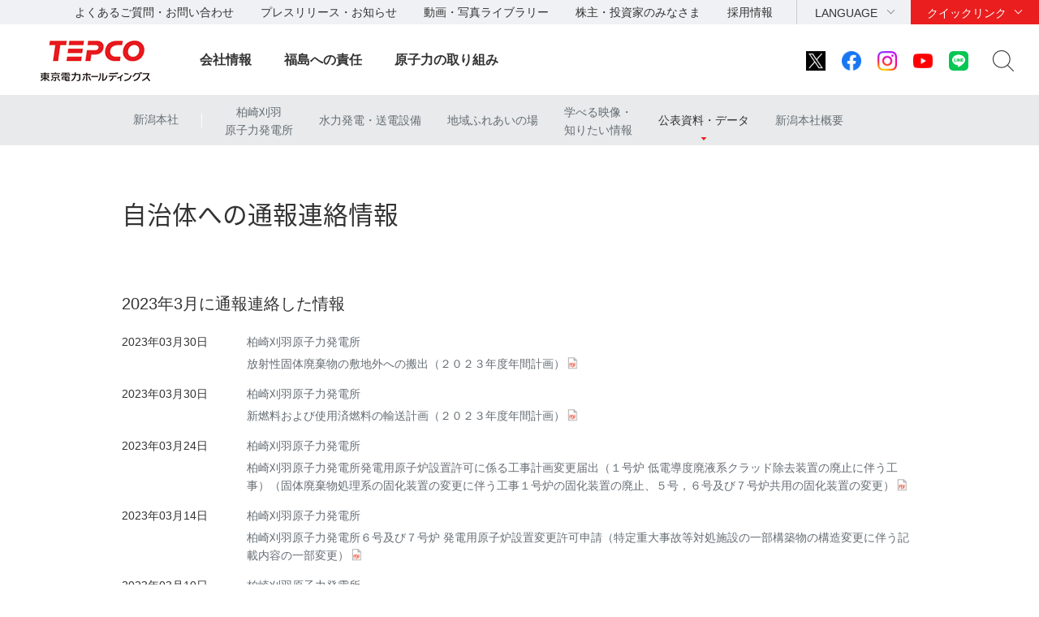

--- FILE ---
content_type: text/html
request_url: https://www.tepco.co.jp/niigata_hq/data/municipality/information/2022/230301-j.html
body_size: 11138
content:
<!DOCTYPE HTML>
<html lang="ja">
<head>
<meta http-equiv="X-UA-Compatible" content="IE=edge">
<meta charset="UTF-8">
<meta name="viewport" content="width=device-width">
<meta name="format-detection" content="telephone=no">
<meta name="description" content="柏崎刈羽原子力発電所における自治体への連絡通報実績を公表しています。">
<meta name="keywords" content="東京電力,TEPCO,東電,ホールディングス,新潟本社,柏崎刈羽原子力発電所,自治体への連絡通報実績">
<title>自治体への通報連絡情報（2023年3月）｜新潟本社・柏崎刈羽原子力発電所｜東京電力ホールディングス株式会社</title>
<link rel="apple-touch-icon-precomposed" href="/shared_hd/images/bookmark_icon.png">

<script src="/shared_hd/js/jquery.js"></script>
<script src="/niigata_hq/shared/js/shared_hd_common.js"></script>
<!-- bxslider -->
<link rel="stylesheet" href="/shared_hd/css/jquery.bxslider.css">
<link rel="stylesheet" href="/shared_hd/css/jquery.bxslider_custom.css">
<script src="/shared_hd/js/jquery.bxslider.min.js"></script>
<script src="/shared_hd/js/bxSlider_ctrl.js"></script>
<!-- bxslider -->

<!-- modal -->
<link rel="stylesheet" href="/shared_hd/css/modal.css">
<script src="/shared_hd/js/jquery.magnific-popup.min.js"></script>
<script src="/shared_hd/js/magnific-popup-ctrl.js"></script>
<!-- modal -->

<!-- search -->
<script src="/shared_hd/js/popterm2_dev.js"></script>
<script src="/shared_hd/js/probo.js"></script>
<script src="/shared_hd/js/probo_mess.js"></script>
<script src="/shared_hd/js/probo_refine.js"></script>
<script src="/shared_hd/js/probo_sort.js"></script>
<script src="/shared_hd/js/search_ctrl_hd.js"></script>
<!-- search -->

<link rel="stylesheet" href="/shared_hd/css/import.css" media="all">

<!-- new shared -->
<link rel="stylesheet" href="/hd/shared_files/css/head_foot.css" media="all">
<script src="/hd/shared_files/js/common.js"></script>
<script src="/hd/shared_files/js/head_foot.js"></script>
<!-- new shared -->

<!--[if lt IE 9]>
<link rel="stylesheet" type="text/css" href="/shared_hd/css/legacy.css" media="all">
<![endif]-->
<link rel="stylesheet" href="/shared_hd/css/print.css" media="print">

<!-- niigata_hq -->
<link rel="stylesheet" href="/niigata_hq/shared/css/style.css" media="all">
<script src="/niigata_hq/shared/js/common.js"></script>
<!-- niigata_hq -->
<link rel="stylesheet" href="/niigata_hq/shared/js/slick/slick.css">
<link rel="stylesheet" href="/niigata_hq/shared/js/slick/slick-theme.css">
<script src="/niigata_hq/shared/js/slick/slick.min.js"></script>
<script src="/niigata_hq/shared/js/slick-setting.js"></script>

</head>
<body class="localnav-horizontal  localnav-active-01-05-12">
<div id="fb-root"></div>
<script>(function(d, s, id) {
  var js, fjs = d.getElementsByTagName(s)[0];
  if (d.getElementById(id)) return;
  js = d.createElement(s); js.id = id;
  js.src = "//connect.facebook.net/en_US/sdk.js#xfbml=1&version=v2.4";
  fjs.parentNode.insertBefore(js, fjs);
}(document, 'script', 'facebook-jssdk'));</script>
<div id="content-all-wrapper">
<div id="content-all">
<div class="header-company-logo">
	<p><a href="/hd/"><img src="/hd/shared_files/images/logo_header.png" alt="東京電力ホールディングス" class="btn sp-hidden" /><img src="/hd/shared_files/images/logo_header-r2x.png" alt="東京電力ホールディングス" class="pc-hidden" /></a></p>
	</div><!--/.header-company-logo-->
<p class="menu-control-sp"><a href="javascript:void(0);"><span>menu</span></a></p>
<div id="content-head-wrapper">
  <div id="head-sub-wrapper">
    <div class="head-sub-container">
      <div class="sub-info-content">
        <div class="info-list">
          <ul>
            <li><a href="/faq/">よくあるご質問・お問い合わせ</a></li>
            <li><a href="/press/">プレスリリース・お知らせ</a></li>
            <li><a href="/library/">動画・写真ライブラリー</a></li>
            <li><a href="/about/ir/">株主・投資家のみなさま</a></li>
            <li><a href="/recruit/">採用情報</a></li>
          </ul>
        </div><!--/.info-list-->
      </div><!--/.sub-info-content-->
      <div class="head-quick-content">
        <div class="lang-select">
          <p><a class="lang-select-button" href="javascript:void(0);">LANGUAGE</a></p>
            <div class="lang-select-inner">
              <ul>
                <li class="current"><a href="/index-j.html">日本語</a></li>
                <li><a href="/en/hd/index-e.html">English</a></li>
              </ul>
            </div><!--/.lang-select-inner-->
          </div><!--/.lang-select-->
          <div class="quick-link">
            <p><a class="quick-link-button" href="javascript:void(0);">クイックリンク</a></p>
              <div class="quick-link-inner">
                <div class="service-wrapper">
                  <ul class="global-service">
                    <li><a href="/"><span>持株会社</span><img src="/hd/shared_files/images/logo_header_group_hd.png" alt="TEPCO 東京電力ホールディングス" class="btn"></a></li>
                    <li><a href="/fp/"><span>火力発電・燃料</span><img src="/hd/shared_files/images/logo_header_group_fp.png" alt="TEPCO 東京電力フュエル&パワー" class="btn"></a></li>
                    <li><a href="/pg/"><span>送電・配電</span><img src="/hd/shared_files/images/logo_header_group_pg.png" alt="東京電力パワーグリッド" class="btn"></a></li>
                    <li><a href="/ep/"><span>電気・ガス・くらし</span><img src="/hd/shared_files/images/logo_header_group_ep.png" alt="TEPCO 東京電力エナジーパートナー" class="btn"></a></li>
                    <li><a href="/rp/"><span>再生可能エネルギー</span><img src="/hd/shared_files/images/logo_header_group_rp.png" alt="TEPCO 東京電力リニューアブルパワー" class="btn"></a></li>
                  </ul>
                  <ul class="general-service-link">
                    <li class="quick-link01"><em><a href="/decommission/"><span>廃炉プロジェクト</span></a></em></li>
                    <li class="quick-link02"><em><a href="/about/esg/"><span>環境・社会・<br class="pc-hidden">ガバナンス</span></a></em></li>
                    <li class="quick-link03"><em><a href="https://www.kurashi.tepco.co.jp/" target="_blank"><span>くらしTEPCO web</span></a></em></li>
                    <li class="quick-link04"><em><a href="/ep/private/"><span>電気のご契約</span></a></em></li>
                    <li class="quick-link05"><em><a href="/ep/gas-jiyuuka/"><span>ガスのご契約</span></a></em></li>
                    <li class="quick-link06"><em><a href="/ep/private/moving/"><span>お引越し</span></a></em></li>
                    <li class="quick-link07"><em><a href="/ep/support/"><span>各種お手続き</span></a></em></li>
                    <li class="quick-link08"><em><a href="/forecast/"><span>でんき予報</span></a></em></li>
                    <li class="quick-link09"><em><a href="https://teideninfo.tepco.co.jp/" target="_blank"><span>停電情報</span></a></em></li>
                    <li class="quick-link11"><em><a href="/pg/company/summary/area-office/"><span>事業所一覧</span></a></em></li>
                    <li class="quick-link12"><em><a href="/pg/consignment/for-general/"><span>電気をご使用の<br class="pc-hidden">お客さま</span></a></em></li>
                    <li class="quick-link13"><em><a href="/ep/corporate/"><span>法人のお客さま<br>(エナジーパートナー)</span></a></em></li>
                    <li class="quick-link14"><em><a href="/pg/consignment/fit/"><span>再生可能エネルギーの<br class="sp-hidden">固定価格買取制度の手続き</span></a></em></li>
                    <li class="quick-link15"><em><a href="/about/procurement/"><span>資材調達</span></a></em></li>
                  </ul>
                </div><!--/.service-wrapper-->
                <p class="close"><a href="javascript:void(0);"><span class="close-txt">閉じる</span></a></p>
              </div><!--/.quick-link-inner-->
            </div><!--/.quick-link-->
          </div><!--/.head-quick-content-->
          <div class="sns-content">
            <ul>
              <li><a href="/twitter/"><img src="/hd/shared_files/images/icon_sns_x.png" alt="東京電力 公式Xアカウントのご案内ページへリンクします" class="btn"></a></li>
              <li><a href="https://www.facebook.com/OfficialTEPCO" target="_blank"><img src="/hd/shared_files/images/icon_sns_facebook.png" alt="facebook公式アカウントサイトへリンクします" class="btn"></a></li>
              <li><a href="https://www.instagram.com/tepco.official/" target="_blank"><img src="/hd/shared_files/images/icon_sns_instagram.png" alt="Instagram公式アカウントサイトへリンクします" class="btn"></a></li>
              <li><a href="https://www.youtube.com/user/TEPCOofficial" target="_blank"><img src="/hd/shared_files/images/icon_sns_youtube.png" alt="youtube公式アカウントサイトへリンクします" class="btn"></a></li>
              <li><a href="/line/"><img src="/hd/shared_files/images/icon_sns_line.png" alt="東京電力 公式LINEアカウントのご案内ページへリンクします" class="btn"></a></li>
            </ul>
          </div>
          <div class="site-search">
            <p class="site-search-button"><a href="javascript:void(0);">サイト内検索</a></p>
            <div class="site-search-inner">
              <form name="search_form" action="https://search-tepco.dga.jp/index-j.html" method="GET" onsubmit="return mysearch(this);">
                <input type="text" name="kw" value="" class="iSearchAssist" placeholder="キーワード">
                <input type="hidden" name="ie" value="u">
                <input type="hidden" name="company[]" value="ja_hd">
                <input type="hidden" name="company[]" value="ja_fp">
                <input type="hidden" name="company[]" value="ja_pg">
                <input type="hidden" name="company[]" value="ja_ep">
                <input type="hidden" name="company[]" value="ja_rp">
                <input class="seach-btn" type="submit" value="" >
              </form>
            </div><!--/.site-search-inner-->
          </div><!--/.site-search-->
        </div><!--/.head-sub-container-->
      </div><!--/#head-sub-wrapper-->
      <div id="content-nav-wrapper">
        <div class="content-nav-container">
          <ul class="global-nav">
<li class="global-nav01"><a href="javascript:void(0);" class="second-head">会社情報</a>
<div class="mega-drop only-lv3">
<div class="content-nav-container-inner">
<p class="site-menu-top sp-hidden"><span>会社情報</span></p>
<ul class="site-menu-parent no-child">
<li><a href="/about/corporateinfo/"><span>会社情報</span></a></li>
</ul>
<ul class="site-menu-parent no-child">
<li><a href="/about/fact_database/"><span>数表でみる東京電力</span></a></li>
</ul>
<ul class="site-menu-parent no-child">
<li><a href="/about/office/"><span>事業所一覧・事業所検索</span></a></li>
</ul>
<ul class="site-menu-parent no-child">
<li><a href="/about/power_station/"><span>発電所情報</span></a></li>
</ul>
<ul class="site-menu-parent no-child">
<li><a href="/about/ir/"><span>株主・投資家のみなさま</span></a></li>
</ul>
<ul class="site-menu-parent no-child">
<li><a href="/about/esg/"><span>環境・社会・ガバナンス（ESG）情報</span></a></li>
</ul>
<ul class="site-menu-parent no-child">
<li><a href="/about/procurement/"><span>資材調達</span></a></li>
</ul>
<ul class="site-menu-parent no-child">
<li><a href="/about/business_ethics/"><span>企業倫理、品質・安全監査について</span></a></li>
</ul>
<ul class="site-menu-parent no-child">
<li><a href="/about/institute/"><span>経営技術戦略研究所</span></a></li>
</ul>
<ul class="site-menu-parent no-child">
<li><a href="/about/about-dx/index-j.html"><span>DXの取組みについて</span></a></li>
</ul>
<p class="close"><a href="javascript:void(0);"><span class="close-txt">閉じる</span></a></p>
</div><!--/.content-nav-container-inner-->
</div><!--/.mega-drop-->
</li>
<li class="global-nav02"><a href="javascript:void(0);" class="second-head">福島への責任</a>
<div class="mega-drop">
<div class="content-nav-container-inner">
<p class="site-menu-top sp-hidden"><span>福島への責任</span></p>
<p class="site-menu-parent-control"><a href="javascript:void(0);">事故の総括</a></p>
<ul class="site-menu-parent">
<li><a href="/fukushima/review/"><span>事故の総括</span><span class="pc-hidden"> トップ</span></a>
<ul class="site-menu-child">
<li><a href="/fukushima/review/root_cause_analysis.html">事故の根本原因分析</a></li>
<li><a href="/nu/fukushima-np/outline/">福島第一原子力発電所事故の経過と教訓</a></li>
</ul>
</li>
</ul>
<p class="site-menu-parent-control"><a href="javascript:void(0);">福島復興への責任</a></p>
<ul class="site-menu-parent">
<li><a href="/fukushima_hq/"><span>福島復興への責任</span><span class="pc-hidden"> トップ</span></a>
<ul class="site-menu-child">
<li><a href="/fukushima_hq/compensation/">賠償</a></li>
<li><a href="/fukushima_hq/decontamination/">環境再生</a></li>
<li><a href="/fukushima_hq/reconstruction/">復興推進</a></li>
<li><a href="/fukushima_hq/about/">福島復興本社について</a></li>
<li><a href="/fukushima_hq/decommissioning_ac/">東京電力廃炉資料館</a></li>
<li><a href="/fukushima_hq/attention-j.html">詐欺にご注意ください</a></li>
</ul>
</li>
</ul>
<p class="site-menu-parent-control"><a href="javascript:void(0);">発見！ふくしま</a></p>
<ul class="site-menu-parent">
<li><a href="/fukushima-cp/"><span>発見！ふくしま</span><span class="pc-hidden"> トップ</span></a></li>
<li><a href="/fukushima-ds/index-j.html"><span>ホタテ応援隊</span></a></li>
</ul>
<p class="site-menu-parent-control"><a href="javascript:void(0);">廃炉プロジェクト</a></p>
<ul class="site-menu-parent w-100per">
<li><a href="/decommission/"><span>廃炉プロジェクト</span><span class="pc-hidden"> トップ</span></a>
<ul class="site-menu-child col-type3">
<li><a href="/decommission/project/">プロジェクト概要</a></li>
<li><a href="/decommission/progress/">廃炉作業の状況</a></li>
<li><a href="/decommission/information/">公表資料</a></li>
<li><a href="/decommission/data/">データ</a></li>
<li><a href="/decommission/visual/">ビジュアルコンテンツ</a></li>
<li><a href="/decommission/faq/">FAQ</a></li>
<li><a href="/decommission/progress/watertreatment/">処理水ポータルサイト</a></li>
</ul>
</li>
</ul>
<p class="close"><a href="javascript:void(0);"><span class="close-txt">閉じる</span></a></p>
</div><!--/.content-nav-container-inner-->
</div><!--/.mega-drop-->
</li>
<li class="global-nav03"><a href="/electricity/mechanism_and_facilities/power_generation/nuclear_power/" class="second-head">原子力の取り組み</a></li>
</ul>
</div><!--/.content-nav-container-->
</div><!--/#content-nav-wrapper-->
</div><!--/#content-head-wrapper-->
<script>
  (function(i,s,o,g,r,a,m){i['GoogleAnalyticsObject']=r;i[r]=i[r]||function(){
  (i[r].q=i[r].q||[]).push(arguments)},i[r].l=1*new Date();a=s.createElement(o),
  m=s.getElementsByTagName(o)[0];a.async=1;a.src=g;m.parentNode.insertBefore(a,m)
  })(window,document,'script','https://www.google-analytics.com/analytics.js','ga');
  ga('create', 'UA-84080913-1', 'auto');
  ga('send', 'pageview');
</script>
<div id="content-body-wrapper">

<div class="content-level1-wrapper">
<div class="local-nav-wrapper">
<p class="list-control-sp"><a href="javascript:void(0);">新潟本社</a></p>
<div class="local-nav">
<ul class="list-third">
<li class="third01">
<p class="third-head inner-2line"><a href="/niigata_hq/index-j.html">新潟本社<span class="pc-none">TOP</span></a></p>
<span class="hr-line">|</span>
<ul class="list-fourth">

  <li class="fourth01 first parent"><a href="javascript:void(0);" class="txt-align-c-pc-only">柏崎刈羽<br class="sp-none">原子力発電所</a>
    <ul class="list-fifth">
      <li class="fifth01 first"><a href="/niigata_hq/kk-np/index-j.html">柏崎刈羽原子力発電所TOP</a></li>
      <li class="fifth02 parent"><a href="javascript:void(0);">発電所の概要</a>
        <ul class="list-sixth">
          <li class="sixth01 first"><a href="/niigata_hq/kk-np/profile/index-j.html">発電所の概要TOP<span></span></a></li>
          <li class="sixth02"><a href="/niigata_hq/kk-np/profile/plant_manager/index-j.html">所長あいさつ<span></span></a></li>
          <li class="sixth03"><a href="/niigata_hq/kk-np/profile/history/index-j.html">立地の経緯・沿革<span></span></a></li>
          <li class="sixth04"><a href="/niigata_hq/kk-np/profile/outline/index-j.html">設備の概要<span></span></a></li>
        </ul>
      </li>
      <li class="fifth03 parent"><a href="javascript:void(0);">安全対策</a>
        <ul class="list-sixth">
          <li class="sixth01 first"><a href="/niigata_hq/kk-np/safety/index-j.html">安全対策TOP<span></span></a></li>
          <li class="sixth11"><a href="/niigata_hq/kk-np/safety/soundness-j.html">7号機の燃料装荷およびその後の健全性確認について<span></span></a></li>
          <li class="sixth10"><a href="/niigata_hq/kk-np/safety/notojishin-j.html">能登半島地震による柏崎刈羽原子力発電所の影響について<span></span></a></li>
          <li class="sixth02"><a href="/niigata_hq/kk-np/safety/our_actions/index-j.html">福島第一原子力発電所事故の教訓と安全対策<span></span></a></li>
          <li class="sixth03"><a href="/niigata_hq/kk-np/safety/earthquake/index-j.html">地震対策<span></span></a></li>
          <li class="sixth04"><a href="/niigata_hq/kk-np/safety/tsunami/index-j.html">津波対策<span></span></a></li>
          <li class="sixth05"><a href="/niigata_hq/kk-np/safety/cooling/index-j.html">電源と冷やす機能の多重化・多様化<span></span></a></li>
          <li class="sixth06"><a href="/niigata_hq/kk-np/safety/prevention/index-j.html">重大事故を想定した対策<span></span></a></li>
          <li class="sixth07"><a href="/niigata_hq/kk-np/safety/various_risk/index-j.html">自然現象への対策（火山・竜巻・森林火災等）<span></span></a></li>
          <li class="sixth08"><a href="/niigata_hq/kk-np/safety/emergency/index-j.html">緊急時対応訓練・人財育成<span></span></a></li>
          <li class="sixth09"><a href="/niigata_hq/kk-np/safety/disaster_prevention/index-j.html">原子力防災に関する取り組み<span></span></a></li>
        </ul>
      </li>
    </ul>
  </li>
  <li class="fourth02 inner-2line"><a href="/niigata_hq/shinanogawa/index-j.html">水力発電・送電設備</a></li>
  <li class="fourth03 inner-2line parent"><a href="javascript:void(0);">地域ふれあいの場</a>
    <ul class="list-fifth">
      <li class="fifth01 first"><a href="/niigata_hq/communication/index-j.html">地域ふれあいの場TOP</a></li>
      <li class="fifth02 parent"><a href="javascript:void(0);">広報誌・SNS</a>
        <ul class="list-sixth">
          <li class="sixth01 first"><a href="/niigata_hq/communication/newsatom/index-j.html">広報誌 NEWSアトム<span></span></a></li>
          <li class="sixth02"><a href="/niigata_hq/communication/toudentuushin/index-j.html">東京電力通信<span></span></a></li>
          <li class="sixth03"><a href="/niigata_hq/communication/instagram/index-j.html">柏崎刈羽原子力発電所インスタグラム<span></span></a></li>
        </ul></li>
      <li class="fifth03 parent"><a href="javascript:void(0);">ふれあい施設</a>
        <ul class="list-sixth">
          <li class="sixth01 first"><a href="/niigata_hq/communication/s_hall/index-j.html">サービスホール<span></span></a></li>
          <li class="sixth02"><a href="/niigata_hq/communication/e_hall/index-j.html">柏崎エネルギーホール<span></span></a></li>
          <li class="sixth03"><a href="/niigata_hq/communication/comfy/index-j.html">TEPCOプラザ柏崎 Comfy<span></span></a></li>
          <li class="sixth04"><a href="/niigata_hq/communication/kinase/index-j.html">TEPCO刈羽ふれあいサロン き・な・せ<span></span></a></li>
        </ul>
      </li>
      <li class="fifth04 parent"><a href="javascript:void(0);">ふれあい活動</a>
        <ul class="list-sixth">
          <li class="sixth01 first"><a href="/niigata_hq/communication/briefing/index-j.html">県民の皆さまへの説明会<span></span></a></li>
          <li class="sixth02"><a href="/niigata_hq/communication/booth/index-j.html">各地域でのコミュニケーションブース<span></span></a></li>
          <li class="sixth03"><a href="/niigata_hq/communication/other/index-j.html">その他活動<span></span></a></li>
        </ul>
      </li>
    </ul>
  </li>
  <li class="fourth04 parent"><a href="javascript:void(0);" class="txt-align-c-pc-only">学べる映像・<br class="sp-none">知りたい情報</a>
    <ul class="list-fifth">
      <li class="fifth01 first"><a href="/niigata_hq/learningmore/index-j.html">学べる映像・知りたい情報TOP</a></li>
      <li class="fifth02"><a href="/niigata_hq/learningmore/movie/index-j.html">動画</a></li>
      <li class="fifth03"><a href="/niigata_hq/learningmore/leaflet/index-j.html">パンフレット等</a></li>
      <li class="fifth04 parent"><a href="javascript:void(0);">よくある質問</a>
        <ul class="list-sixth">
          <li class="sixth01 first"><a href="https://www.tepco.co.jp/electricity/mechanism_and_facilities/power_generation/nuclear_power/nuclear_power_generation.html" class="link-blank" target="_blank">原子力発電のしくみ</a></li>
          <li class="sixth02"><a href="https://www.tepco.co.jp/electricity/mechanism_and_facilities/power_generation/nuclear_power/nuclear_fuel_cycle.html" class="link-blank" target="_blank">原子燃料サイクルについて</a></li>
          <li class="sixth03"><a href="https://www.tepco.co.jp/life/custom/faq/faq_02-j.html" class="link-blank" target="_blank">放射線の基礎知識</a></li>
          <li class="sixth04"><a href="https://www.tepco.co.jp/electricity/mechanism_and_facilities/power_generation/nuclear_power/faq-j.html" class="link-blank" target="_blank">原子力発電FAQ</a></li>
          <li class="sixth05"><a href="https://www.tepco.co.jp/rp/business/hydroelectric_power/mechanism/" class="link-blank" target="_blank">水力発電のしくみ</a></li>
        </ul></li>
    </ul>
  </li>
  <li class="fourth05 inner-2line parent"><a href="javascript:void(0);">公表資料・データ</a>
    <ul class="list-fifth">
      <li class="fifth01 first"><a href="/niigata_hq/data/index-j.html">公表資料・データTOP</a></li>
      <li class="fifth02"><a href="/niigata_hq/data/press/index-j.html">プレスリリース</a></li>
      <li class="fifth03"><a href="/niigata_hq/data/info/index-j.html">お知らせ</a></li>
      <li class="fifth04"><a href="/niigata_hq/data/publication/index-j.html">公表資料</a></li>
      <li class="fifth05"><a href="/niigata_hq/data/press_conference/niigata/index-j.html">記者会見</a></li>
      <li class="fifth06"><a href="/niigata_hq/data/realtime/index-j.html">リアルタイムデータ</a></li>
      <li class="fifth07"><a href="/niigata_hq/data/realtime/inside/index-j.html">不適合情報の公表</a></li>
      <li class="fifth12"><a href="/niigata_hq/data/municipality/index-j.html">自治体への通報連絡実績</a></li>
      <li class="fifth08"><a href="/niigata_hq/data/shinsakaigou/index-j.html">新規制基準適合性に係る審査会合</a></li>
      <li class="fifth09"><a href="/niigata_hq/data/council/index-j.html">柏崎刈羽原子力発電所の透明性を確保する地域の会</a></li>
      <li class="fifth13"><a href="/niigata_hq/data/evaluation_committee/index-j.html">柏崎刈羽原子力発電所 核物質防護に係る改善措置評価委員会</a></li>
      <li class="fifth11"><a href="/niigata_hq/data/collection/index-j.html">発電所データ集</a></li>
    </ul>
  </li>
  <li class="fourth06 inner-2line parent"><a href="javascript:void(0);">新潟本社概要</a>
    <ul class="list-fifth">
      <li class="fifth01 first"><a href="/niigata_hq/about/index-j.html">新潟本社概要TOP</a></li>
      <li class="fifth02"><a href="/niigata_hq/about/manager/index-j.html">代表あいさつ</a></li>
      <li class="fifth03"><a href="/niigata_hq/about/plan/index-j.html">行動計画</a></li>
    </ul>
  </li>
  

</ul><!--/.list-fourth-->

</li>
</ul>
</div><!--/.local-nav--> 
</div><!--/.local-nav-wrapper-->
<div class="hdg-level1-wrapper">
  <h1 class="hdg-level1 txt-align-c-sp-only">自治体への通報連絡情報</h1>
</div><!--/.hdg-level1-wrapper-->
</div><!--/.content-level1-wrapper-->
<div id="content-body">
  <div class="section">
    <div class="news-element-wrapper">
      <div class="hdg-wrapper">
        <h2 class="hdg-level3">2023年3月に通報連絡した情報</h2>
      </div><!--/.hdg-wrapper-->
      <dl>
        <dt><span>2023年03月30日</span></dt>
        <dd><a href="/niigata_hq/data/municipality/information/pdf/2022/2023033001.pdf" target="_blank" class="link-pdf"><p class="doc-add-icon"><span class="company-type01">柏崎刈羽原子力発電所</span></p>放射性固体廃棄物の敷地外への搬出（２０２３年度年間計画）<span class="file-capacity"></span></a></dd>
      <dt><span>2023年03月30日</span></dt>
        <dd><a href="/niigata_hq/data/municipality/information/pdf/2022/20230330.pdf" target="_blank" class="link-pdf"><p class="doc-add-icon"><span class="company-type01">柏崎刈羽原子力発電所</span></p>新燃料および使用済燃料の輸送計画（２０２３年度年間計画）<span class="file-capacity"></span></a></dd>
      <dt><span>2023年03月24日</span></dt>
        <dd><a href="/niigata_hq/data/municipality/information/pdf/2022/20230324.pdf" target="_blank" class="link-pdf"><p class="doc-add-icon"><span class="company-type01">柏崎刈羽原子力発電所</span></p>柏崎刈羽原子力発電所発電用原子炉設置許可に係る工事計画変更届出（１号炉 低電導度廃液系クラッド除去装置の廃止に伴う工事）（固体廃棄物処理系の固化装置の変更に伴う工事１号炉の固化装置の廃止、５号，６号及び７号炉共用の固化装置の変更）<span class="file-capacity"></span></a></dd>
      <dt><span>2023年03月14日</span></dt>
        <dd><a href="/niigata_hq/data/municipality/information/pdf/2022/20230314.pdf" target="_blank" class="link-pdf"><p class="doc-add-icon"><span class="company-type01">柏崎刈羽原子力発電所</span></p>柏崎刈羽原子力発電所６号及び７号炉 発電用原子炉設置変更許可申請（特定重大事故等対処施設の一部構築物の構造変更に伴う記載内容の一部変更）<span class="file-capacity"></span></a></dd>
      <dt><span>2023年03月10日</span></dt>
        <dd><a href="/niigata_hq/data/municipality/information/pdf/2022/2023031002.pdf" target="_blank" class="link-pdf"><p class="doc-add-icon"><span class="company-type01">柏崎刈羽原子力発電所</span></p>放射性固体廃棄物の敷地外への搬出：実施前（柏崎刈羽原子力発電所 低レベル放射性廃棄物輸送実施計画書）<span class="file-capacity"></span></a></dd>
      <dt><span>2023年03月10日</span></dt>
        <dd><a href="/niigata_hq/data/municipality/information/pdf/2022/2023031001.pdf" target="_blank" class="link-pdf"><p class="doc-add-icon"><span class="company-type01">柏崎刈羽原子力発電所</span></p>定期検査（燃料取替を含む）及び定期事業者検査の実施計画並びにそれらの実施結果（２０２３年度定期検査年間計画）<span class="file-capacity"></span></a></dd>
      </dl>
    </div><!--/.news-element-wrapper-->
    <p class="link-btn-type01 marg-b40 txt-align-c btn-large btn-bg-white"><a href="/niigata_hq/data/municipality/2022/index-j.html">自治体への通報連絡実績（2022年度）へ戻る</a></p>
    <div class="hdg-wrapper">
      <h2 class="hdg-level3">過去資料</h2>
    </div><!--/.hdg-wrapper-->
	<div class="hdg-wrapper">
      <h3 class="hdg-level4">2024年度</h3>
    </div><!--/.hdg-wrapper-->
    <div class="inline-wrap-inner marg-b30">
      <ul class="list-link-horizontal-type02">
		<li><a href="/niigata_hq/data/municipality/information/2024/240401-j.html" class="link-icon icon-gray">2024年04月</a></li>
      </ul><!--/.list-link-horizontal-type02-->
	</div><!--/.inline-wrap-inner-->
	
	<div class="hdg-wrapper">
      <h3 class="hdg-level4">2023年度</h3>
    </div><!--/.hdg-wrapper-->
    <div class="inline-wrap-inner marg-b30">
      <ul class="list-link-horizontal-type02">
		<li><a href="/niigata_hq/data/municipality/information/2023/240301-j.html" class="link-icon icon-gray">2024年03月</a></li>
		<li><a href="/niigata_hq/data/municipality/information/2023/240201-j.html" class="link-icon icon-gray">2024年02月</a></li>
		<li><a href="/niigata_hq/data/municipality/information/2023/240101-j.html" class="link-icon icon-gray">2024年01月</a></li>
		<li><a href="/niigata_hq/data/municipality/information/2023/231201-j.html" class="link-icon icon-gray">2023年12月</a></li>
		<li><a href="/niigata_hq/data/municipality/information/2023/231101-j.html" class="link-icon icon-gray">2023年11月</a></li>
		<li><a href="/niigata_hq/data/municipality/information/2023/231001-j.html" class="link-icon icon-gray">2023年10月</a></li>
		<li><a href="/niigata_hq/data/municipality/information/2023/230901-j.html" class="link-icon icon-gray">2023年09月</a></li>
		<li><a href="/niigata_hq/data/municipality/information/2023/230801-j.html" class="link-icon icon-gray">2023年08月</a></li>
		<li><a href="/niigata_hq/data/municipality/information/2023/230701-j.html" class="link-icon icon-gray">2023年07月</a></li>
		<li><a href="/niigata_hq/data/municipality/information/2023/230601-j.html" class="link-icon icon-gray">2023年06月</a></li>
		<li><a href="/niigata_hq/data/municipality/information/2023/230501-j.html" class="link-icon icon-gray">2023年05月</a></li>
		<li><a href="/niigata_hq/data/municipality/information/2023/230401-j.html" class="link-icon icon-gray">2023年04月</a></li>
      </ul><!--/.list-link-horizontal-type02-->
	</div><!--/.inline-wrap-inner-->
	
	
	
	
	
	
	
	
	
	
	
	<div class="hdg-wrapper">
      <h3 class="hdg-level4">2022年度</h3>
    </div><!--/.hdg-wrapper-->
    <div class="inline-wrap-inner marg-b30">
      <ul class="list-link-horizontal-type02">
		<li><a href="/niigata_hq/data/municipality/information/2022/230301-j.html" class="link-icon icon-gray">2023年03月</a></li>
		<li><a href="/niigata_hq/data/municipality/information/2022/230201-j.html" class="link-icon icon-gray">2023年02月</a></li>
		<li><a href="/niigata_hq/data/municipality/information/2022/230101-j.html" class="link-icon icon-gray">2023年01月</a></li>
		<li><a href="/niigata_hq/data/municipality/information/2022/221201-j.html" class="link-icon icon-gray">2022年12月</a></li>
		<li><a href="/niigata_hq/data/municipality/information/2022/221101-j.html" class="link-icon icon-gray">2022年11月</a></li>
		<li><a href="/niigata_hq/data/municipality/information/2022/221001-j.html" class="link-icon icon-gray">2022年10月</a></li>
		<li><a href="/niigata_hq/data/municipality/information/2022/220901-j.html" class="link-icon icon-gray">2022年09月</a></li>
		<li><a href="/niigata_hq/data/municipality/information/2022/220801-j.html" class="link-icon icon-gray">2022年08月</a></li>
		<li><a href="/niigata_hq/data/municipality/information/2022/220701-j.html" class="link-icon icon-gray">2022年07月</a></li>
		<li><a href="/niigata_hq/data/municipality/information/2022/220601-j.html" class="link-icon icon-gray">2022年06月</a></li>
		<li><a href="/niigata_hq/data/municipality/information/2022/220501-j.html" class="link-icon icon-gray">2022年05月</a></li>
		<li><a href="/niigata_hq/data/municipality/information/2022/220401-j.html" class="link-icon icon-gray">2022年04月</a></li>
      </ul><!--/.list-link-horizontal-type02-->
	</div><!--/.inline-wrap-inner-->
	
	
	
	
	
	
	
	
	
	
	
	<div class="hdg-wrapper">
      <h3 class="hdg-level4">2021年度</h3>
    </div><!--/.hdg-wrapper-->
    <div class="inline-wrap-inner marg-b30">
      <ul class="list-link-horizontal-type02">
		<li><a href="/niigata_hq/data/municipality/information/2021/220301-j.html" class="link-icon icon-gray">2022年03月</a></li>
		<li><a href="/niigata_hq/data/municipality/information/2021/220201-j.html" class="link-icon icon-gray">2022年02月</a></li>
		<li><a href="/niigata_hq/data/municipality/information/2021/220101-j.html" class="link-icon icon-gray">2022年01月</a></li>
		<li><a href="/niigata_hq/data/municipality/information/2021/211201-j.html" class="link-icon icon-gray">2021年12月</a></li>
		<li><a href="/niigata_hq/data/municipality/information/2021/211101-j.html" class="link-icon icon-gray">2021年11月</a></li>
		<li><a href="/niigata_hq/data/municipality/information/2021/211001-j.html" class="link-icon icon-gray">2021年10月</a></li>
		<li><a href="/niigata_hq/data/municipality/information/2021/210901-j.html" class="link-icon icon-gray">2021年09月</a></li>
		<li><a href="/niigata_hq/data/municipality/information/2021/210801-j.html" class="link-icon icon-gray">2021年08月</a></li>
		<li><a href="/niigata_hq/data/municipality/information/2021/210701-j.html" class="link-icon icon-gray">2021年07月</a></li>
		<li><a href="/niigata_hq/data/municipality/information/2021/210601-j.html" class="link-icon icon-gray">2021年06月</a></li>
		<li><a href="/niigata_hq/data/municipality/information/2021/210501-j.html" class="link-icon icon-gray">2021年05月</a></li>
		<li><a href="/niigata_hq/data/municipality/information/2021/210401-j.html" class="link-icon icon-gray">2021年04月</a></li>
      </ul><!--/.list-link-horizontal-type02-->
	</div><!--/.inline-wrap-inner-->
	
	
	
	
	
	
	
	
	
	
	
	<div class="hdg-wrapper">
      <h3 class="hdg-level4">2020年度</h3>
    </div><!--/.hdg-wrapper-->
    <div class="inline-wrap-inner marg-b30">
      <ul class="list-link-horizontal-type02">
		<li><a href="/niigata_hq/data/municipality/information/2020/210301-j.html" class="link-icon icon-gray">2021年03月</a></li>
		<li><a href="/niigata_hq/data/municipality/information/2020/210201-j.html" class="link-icon icon-gray">2021年02月</a></li>
		<li><a href="/niigata_hq/data/municipality/information/2020/210101-j.html" class="link-icon icon-gray">2021年01月</a></li>
		<li><a href="/niigata_hq/data/municipality/information/2020/201201-j.html" class="link-icon icon-gray">2020年12月</a></li>
		<li><a href="/niigata_hq/data/municipality/information/2020/201101-j.html" class="link-icon icon-gray">2020年11月</a></li>
		<li><a href="/niigata_hq/data/municipality/information/2020/201001-j.html" class="link-icon icon-gray">2020年10月</a></li>
		<li><a href="/niigata_hq/data/municipality/information/2020/200901-j.html" class="link-icon icon-gray">2020年09月</a></li>
		<li><a href="/niigata_hq/data/municipality/information/2020/200801-j.html" class="link-icon icon-gray">2020年08月</a></li>
		<li><a href="/niigata_hq/data/municipality/information/2020/200701-j.html" class="link-icon icon-gray">2020年07月</a></li>
		<li><a href="/niigata_hq/data/municipality/information/2020/200601-j.html" class="link-icon icon-gray">2020年06月</a></li>
		<li><a href="/niigata_hq/data/municipality/information/2020/200501-j.html" class="link-icon icon-gray">2020年05月</a></li>
		<li><a href="/niigata_hq/data/municipality/information/2020/200401-j.html" class="link-icon icon-gray">2020年04月</a></li>
      </ul><!--/.list-link-horizontal-type02-->
	</div><!--/.inline-wrap-inner-->
	
	
	
	
	
	
	
	
	
	<div class="hdg-wrapper">
      <h3 class="hdg-level4">2019年度</h3>
    </div><!--/.hdg-wrapper-->
    <div class="inline-wrap-inner marg-b30">
      <ul class="list-link-horizontal-type02">
		<li><a href="/niigata_hq/data/municipality/backnumber/pdf/2019/jiti200301-j.html" class="link-icon icon-gray">2020年3月に通報連絡した情報</a></li>
		<li><a href="/niigata_hq/data/municipality/backnumber/pdf/2019/jiti200201-j.html" class="link-icon icon-gray">2020年2月に通報連絡した情報</a></li>
		<li><a href="/niigata_hq/data/municipality/backnumber/pdf/2019/jiti200101-j.html" class="link-icon icon-gray">2020年1月に通報連絡した情報</a></li>
		<li><a href="/niigata_hq/data/municipality/backnumber/pdf/2019/jiti191201-j.html" class="link-icon icon-gray">2019年12月に通報連絡した情報</a></li>
		<li><a href="/niigata_hq/data/municipality/backnumber/pdf/2019/jiti191101-j.html" class="link-icon icon-gray">2019年11月に通報連絡した情報</a></li>
		<li><a href="/niigata_hq/data/municipality/backnumber/pdf/2019/jiti191001-j.html" class="link-icon icon-gray">2019年10月に通報連絡した情報</a></li>
		<li><a href="/niigata_hq/data/municipality/backnumber/pdf/2019/jiti190801-j.html" class="link-icon icon-gray">2019年8月に通報連絡した情報</a></li>
		<li><a href="/niigata_hq/data/municipality/backnumber/pdf/2019/jiti190601-j.html" class="link-icon icon-gray">2019年6月に通報連絡した情報</a></li>
		<li><a href="/niigata_hq/data/municipality/backnumber/pdf/2019/jiti190501-j.html" class="link-icon icon-gray">2019年5月に通報連絡した情報</a></li>
		<li><a href="/niigata_hq/data/municipality/backnumber/pdf/2019/jiti190401-j.html" class="link-icon icon-gray">2019年4月に通報連絡した情報</a></li>
      </ul><!--/.list-link-horizontal-type02-->
	</div><!--/.inline-wrap-inner--><div class="hdg-wrapper">
      <h3 class="hdg-level4">2018年度</h3>
    </div><!--/.hdg-wrapper-->
    <div class="inline-wrap-inner marg-b30">
      <ul class="list-link-horizontal-type02">
		<li><a href="/niigata_hq/data/municipality/backnumber/pdf/2018/jiti190301-j.html" class="link-icon icon-gray">2019年3月に通報連絡した情報</a></li>
		<li><a href="/niigata_hq/data/municipality/backnumber/pdf/2018/jiti190201-j.html" class="link-icon icon-gray">2019年2月に通報連絡した情報</a></li>
		<li><a href="/niigata_hq/data/municipality/backnumber/pdf/2018/jiti190101-j.html" class="link-icon icon-gray">2019年1月に通報連絡した情報</a></li>
		<li><a href="/niigata_hq/data/municipality/backnumber/pdf/2018/jiti181201-j.html" class="link-icon icon-gray">2018年12月に通報連絡した情報</a></li>
		<li><a href="/niigata_hq/data/municipality/backnumber/pdf/2018/jiti181101-j.html" class="link-icon icon-gray">2018年11月に通報連絡した情報</a></li>
		<li><a href="/niigata_hq/data/municipality/backnumber/pdf/2018/jiti181001-j.html" class="link-icon icon-gray">2018年10月に通報連絡した情報</a></li>
		<li><a href="/niigata_hq/data/municipality/backnumber/pdf/2018/jiti180901-j.html" class="link-icon icon-gray">2018年9月に通報連絡した情報</a></li>
		<li><a href="/niigata_hq/data/municipality/backnumber/pdf/2018/jiti180801-j.html" class="link-icon icon-gray">2018年8月に通報連絡した情報</a></li>
		<li><a href="/niigata_hq/data/municipality/backnumber/pdf/2018/jiti180601-j.html" class="link-icon icon-gray">2018年6月に通報連絡した情報</a></li>
		<li><a href="/niigata_hq/data/municipality/backnumber/pdf/2018/jiti180501-j.html" class="link-icon icon-gray">2018年5月に通報連絡した情報</a></li>
      </ul><!--/.list-link-horizontal-type02-->
	</div><!--/.inline-wrap-inner--><div class="hdg-wrapper">
      <h3 class="hdg-level4">2017年度</h3>
    </div><!--/.hdg-wrapper-->
    <div class="inline-wrap-inner marg-b30">
      <ul class="list-link-horizontal-type02">
		<li><a href="/niigata_hq/data/municipality/backnumber/pdf/2017/jiti180301-j.html" class="link-icon icon-gray">2018年3月に通報連絡した情報</a></li>
		<li><a href="/niigata_hq/data/municipality/backnumber/pdf/2017/jiti180201-j.html" class="link-icon icon-gray">2018年2月に通報連絡した情報</a></li>
		<li><a href="/niigata_hq/data/municipality/backnumber/pdf/2017/jiti180101-j.html" class="link-icon icon-gray">2018年1月に通報連絡した情報</a></li>
		<li><a href="/niigata_hq/data/municipality/backnumber/pdf/2017/jiti171201-j.html" class="link-icon icon-gray">2017年12月に通報連絡した情報</a></li>
		<li><a href="/niigata_hq/data/municipality/backnumber/pdf/2017/jiti171101-j.html" class="link-icon icon-gray">2017年11月に通報連絡した情報</a></li>
		<li><a href="/niigata_hq/data/municipality/backnumber/pdf/2017/jiti170901-j.html" class="link-icon icon-gray">2017年9月に通報連絡した情報</a></li>
		<li><a href="/niigata_hq/data/municipality/backnumber/pdf/2017/jiti170801-j.html" class="link-icon icon-gray">2017年8月に通報連絡した情報</a></li>
		<li><a href="/niigata_hq/data/municipality/backnumber/pdf/2017/jiti170701-j.html" class="link-icon icon-gray">2017年7月に通報連絡した情報</a></li>
		<li><a href="/niigata_hq/data/municipality/backnumber/pdf/2017/jiti170601-j.html" class="link-icon icon-gray">2017年6月に通報連絡した情報</a></li>
		<li><a href="/niigata_hq/data/municipality/backnumber/pdf/2017/jiti170501-j.html" class="link-icon icon-gray">2017年5月に通報連絡した情報</a></li>
      </ul><!--/.list-link-horizontal-type02-->
	</div><!--/.inline-wrap-inner--><div class="hdg-wrapper">
      <h3 class="hdg-level4">2016年度</h3>
    </div><!--/.hdg-wrapper-->
    <div class="inline-wrap-inner marg-b30">
      <ul class="list-link-horizontal-type02">
		<li><a href="/niigata_hq/data/municipality/backnumber/pdf/2016/jiti170301-j.html" class="link-icon icon-gray">2017年3月に通報連絡した情報</a></li>
		<li><a href="/niigata_hq/data/municipality/backnumber/pdf/2016/jiti170201-j.html" class="link-icon icon-gray">2017年2月に通報連絡した情報</a></li>
		<li><a href="/niigata_hq/data/municipality/backnumber/pdf/2016/jiti161201-j.html" class="link-icon icon-gray">2016年12月に通報連絡した情報</a></li>
		<li><a href="/niigata_hq/data/municipality/backnumber/pdf/2016/jiti161101-j.html" class="link-icon icon-gray">2016年11月に通報連絡した情報</a></li>
		<li><a href="/niigata_hq/data/municipality/backnumber/pdf/2016/jiti160901-j.html" class="link-icon icon-gray">2016年9月に通報連絡した情報</a></li>
		<li><a href="/niigata_hq/data/municipality/backnumber/pdf/2016/jiti160801-j.html" class="link-icon icon-gray">2016年8月に通報連絡した情報</a></li>
		<li><a href="/niigata_hq/data/municipality/backnumber/pdf/2016/jiti160601-j.html" class="link-icon icon-gray">2016年6月に通報連絡した情報</a></li>
		<li><a href="/niigata_hq/data/municipality/backnumber/pdf/2016/jiti160501-j.html" class="link-icon icon-gray">2016年5月に通報連絡した情報</a></li>
		<li><a href="/niigata_hq/data/municipality/backnumber/pdf/2016/jiti160401-j.html" class="link-icon icon-gray">2016年4月に通報連絡した情報</a></li>
      </ul><!--/.list-link-horizontal-type02-->
	</div><!--/.inline-wrap-inner--><div class="hdg-wrapper">
      <h3 class="hdg-level4">2015年度</h3>
    </div><!--/.hdg-wrapper-->
    <div class="inline-wrap-inner marg-b30">
      <ul class="list-link-horizontal-type02">
		<li><a href="/niigata_hq/data/municipality/backnumber/pdf/2015/jiti160301-j.html" class="link-icon icon-gray">2016年3月に通報連絡した情報</a></li>
		<li><a href="/niigata_hq/data/municipality/backnumber/pdf/2015/jiti160201-j.html" class="link-icon icon-gray">2016年2月に通報連絡した情報</a></li>
		<li><a href="/niigata_hq/data/municipality/backnumber/pdf/2015/jiti160101-j.html" class="link-icon icon-gray">2016年1月に通報連絡した情報</a></li>
		<li><a href="/niigata_hq/data/municipality/backnumber/pdf/2015/jiti151201-j.html" class="link-icon icon-gray">2015年12月に通報連絡した情報</a></li>
		<li><a href="/niigata_hq/data/municipality/backnumber/pdf/2015/jiti151101-j.html" class="link-icon icon-gray">2015年11月に通報連絡した情報</a></li>
		<li><a href="/niigata_hq/data/municipality/backnumber/pdf/2015/jiti150901-j.html" class="link-icon icon-gray">2015年9月に通報連絡した情報</a></li>
		<li><a href="/niigata_hq/data/municipality/backnumber/pdf/2015/jiti150801-j.html" class="link-icon icon-gray">2015年8月に通報連絡した情報</a></li>
		<li><a href="/niigata_hq/data/municipality/backnumber/pdf/2015/jiti150601-j.html" class="link-icon icon-gray">2015年6月に通報連絡した情報</a></li>
		<li><a href="/niigata_hq/data/municipality/backnumber/pdf/2015/jiti150501-j.html" class="link-icon icon-gray">2015年5月に通報連絡した情報</a></li>
      </ul><!--/.list-link-horizontal-type02-->
	</div><!--/.inline-wrap-inner--><div class="hdg-wrapper">
      <h3 class="hdg-level4">2014年度</h3>
    </div><!--/.hdg-wrapper-->
    <div class="inline-wrap-inner marg-b30">
      <ul class="list-link-horizontal-type02">
		<li><a href="/niigata_hq/data/municipality/backnumber/pdf/2014/jiti150301-j.html" class="link-icon icon-gray">平成27年3月に通報連絡した情報</a></li>
		<li><a href="/niigata_hq/data/municipality/backnumber/pdf/2014/jiti150201-j.html" class="link-icon icon-gray">平成27年2月に通報連絡した情報</a></li>
		<li><a href="/niigata_hq/data/municipality/backnumber/pdf/2014/jiti150101-j.html" class="link-icon icon-gray">平成27年1月に通報連絡した情報</a></li>
		<li><a href="/niigata_hq/data/municipality/backnumber/pdf/2014/jiti141201-j.html" class="link-icon icon-gray">平成26年12月に通報連絡した情報</a></li>
		<li><a href="/niigata_hq/data/municipality/backnumber/pdf/2014/jiti141101-j.html" class="link-icon icon-gray">平成26年11月に通報連絡した情報</a></li>
		<li><a href="/niigata_hq/data/municipality/backnumber/pdf/2014/jiti140901-j.html" class="link-icon icon-gray">平成26年9月に通報連絡した情報</a></li>
		<li><a href="/niigata_hq/data/municipality/backnumber/pdf/2014/jiti140801-j.html" class="link-icon icon-gray">平成26年8月に通報連絡した情報</a></li>
		<li><a href="/niigata_hq/data/municipality/backnumber/pdf/2014/jiti140701-j.html" class="link-icon icon-gray">平成26年7月に通報連絡した情報</a></li>
		<li><a href="/niigata_hq/data/municipality/backnumber/pdf/2014/jiti140601-j.html" class="link-icon icon-gray">平成26年6月に通報連絡した情報</a></li>
		<li><a href="/niigata_hq/data/municipality/backnumber/pdf/2014/jiti140501-j.html" class="link-icon icon-gray">平成26年5月に通報連絡した情報</a></li>
      </ul><!--/.list-link-horizontal-type02-->
	</div><!--/.inline-wrap-inner--><div class="hdg-wrapper">
      <h3 class="hdg-level4">2013年度</h3>
    </div><!--/.hdg-wrapper-->
    <div class="inline-wrap-inner marg-b30">
      <ul class="list-link-horizontal-type02">
		<li><a href="/niigata_hq/data/municipality/backnumber/pdf/2013/jiti140301-j.html" class="link-icon icon-gray">平成26年3月に通報連絡した情報</a></li>
		<li><a href="/niigata_hq/data/municipality/backnumber/pdf/2013/jiti140201-j.html" class="link-icon icon-gray">平成26年2月に通報連絡した情報</a></li>
		<li><a href="/niigata_hq/data/municipality/backnumber/pdf/2013/jiti140101-j.html" class="link-icon icon-gray">平成26年1月に通報連絡した情報</a></li>
		<li><a href="/niigata_hq/data/municipality/backnumber/pdf/2013/jiti131201-j.html" class="link-icon icon-gray">平成25年12月に通報連絡した情報</a></li>
		<li><a href="/niigata_hq/data/municipality/backnumber/pdf/2013/jiti131101-j.html" class="link-icon icon-gray">平成25年11月に通報連絡した情報</a></li>
		<li><a href="/niigata_hq/data/municipality/backnumber/pdf/2013/jiti131001-j.html" class="link-icon icon-gray">平成25年10月に通報連絡した情報</a></li>
		<li><a href="/niigata_hq/data/municipality/backnumber/pdf/2013/jiti130901-j.html" class="link-icon icon-gray">平成25年9月に通報連絡した情報</a></li>
		<li><a href="/niigata_hq/data/municipality/backnumber/pdf/2013/jiti130801-j.html" class="link-icon icon-gray">平成25年8月に通報連絡した情報</a></li>
		<li><a href="/niigata_hq/data/municipality/backnumber/pdf/2013/jiti130701-j.html" class="link-icon icon-gray">平成25年7月に通報連絡した情報</a></li>
		<li><a href="/niigata_hq/data/municipality/backnumber/pdf/2013/jiti130501-j.html" class="link-icon icon-gray">平成25年5月に通報連絡した情報</a></li>
		<li><a href="/niigata_hq/data/municipality/backnumber/pdf/2013/jiti130401-j.html" class="link-icon icon-gray">平成25年4月に通報連絡した情報</a></li>
      </ul><!--/.list-link-horizontal-type02-->
	</div><!--/.inline-wrap-inner--><div class="hdg-wrapper">
      <h3 class="hdg-level4">2012年度</h3>
    </div><!--/.hdg-wrapper-->
    <div class="inline-wrap-inner marg-b30">
      <ul class="list-link-horizontal-type02">
		<li><a href="/niigata_hq/data/municipality/backnumber/pdf/2012/jiti130301-j.html" class="link-icon icon-gray">平成25年3月に通報連絡した情報</a></li>
		<li><a href="/niigata_hq/data/municipality/backnumber/pdf/2012/jiti130201-j.html" class="link-icon icon-gray">平成25年2月に通報連絡した情報</a></li>
		<li><a href="/niigata_hq/data/municipality/backnumber/pdf/2012/jiti121201-j.html" class="link-icon icon-gray">平成24年12月に通報連絡した情報</a></li>
		<li><a href="/niigata_hq/data/municipality/backnumber/pdf/2012/jiti121101-j.html" class="link-icon icon-gray">平成24年11月に通報連絡した情報</a></li>
		<li><a href="/niigata_hq/data/municipality/backnumber/pdf/2012/jiti121001-j.html" class="link-icon icon-gray">平成24年10月に通報連絡した情報</a></li>
		<li><a href="/niigata_hq/data/municipality/backnumber/pdf/2012/jiti120801-j.html" class="link-icon icon-gray">平成24年8月に通報連絡した情報</a></li>
		<li><a href="/niigata_hq/data/municipality/backnumber/pdf/2012/jiti120701-j.html" class="link-icon icon-gray">平成24年7月に通報連絡した情報</a></li>
		<li><a href="/niigata_hq/data/municipality/backnumber/pdf/2012/jiti120601-j.html" class="link-icon icon-gray">平成24年6月に通報連絡した情報</a></li>
		<li><a href="/niigata_hq/data/municipality/backnumber/pdf/2012/jiti120501-j.html" class="link-icon icon-gray">平成24年5月に通報連絡した情報</a></li>
		<li><a href="/niigata_hq/data/municipality/backnumber/pdf/2012/jiti120401-j.html" class="link-icon icon-gray">平成24年4月に通報連絡した情報</a></li>
      </ul><!--/.list-link-horizontal-type02-->
	</div><!--/.inline-wrap-inner--><div class="hdg-wrapper">
      <h3 class="hdg-level4">2011年度</h3>
    </div><!--/.hdg-wrapper-->
    <div class="inline-wrap-inner marg-b30">
      <ul class="list-link-horizontal-type02">
		<li><a href="/niigata_hq/data/municipality/backnumber/pdf/2011/jiti120301-j.html" class="link-icon icon-gray">平成24年3月に通報連絡した情報</a></li>
		<li><a href="/niigata_hq/data/municipality/backnumber/pdf/2011/jiti120201-j.html" class="link-icon icon-gray">平成24年2月に通報連絡した情報</a></li>
		<li><a href="/niigata_hq/data/municipality/backnumber/pdf/2011/jiti120101-j.html" class="link-icon icon-gray">平成24年1月に通報連絡した情報</a></li>
		<li><a href="/niigata_hq/data/municipality/backnumber/pdf/2011/jiti111201-j.html" class="link-icon icon-gray">平成23年12月に通報連絡した情報</a></li>
		<li><a href="/niigata_hq/data/municipality/backnumber/pdf/2011/jiti111101-j.html" class="link-icon icon-gray">平成23年11月に通報連絡した情報</a></li>
		<li><a href="/niigata_hq/data/municipality/backnumber/pdf/2011/jiti111001-j.html" class="link-icon icon-gray">平成23年10月に通報連絡した情報</a></li>
		<li><a href="/niigata_hq/data/municipality/backnumber/pdf/2011/jiti110901-j.html" class="link-icon icon-gray">平成23年9月に通報連絡した情報</a></li>
		<li><a href="/niigata_hq/data/municipality/backnumber/pdf/2011/jiti110801-j.html" class="link-icon icon-gray">平成23年8月に通報連絡した情報</a></li>
		<li><a href="/niigata_hq/data/municipality/backnumber/pdf/2011/jiti110701-j.html" class="link-icon icon-gray">平成23年7月に通報連絡した情報</a></li>
		<li><a href="/niigata_hq/data/municipality/backnumber/pdf/2011/jiti110601-j.html" class="link-icon icon-gray">平成23年6月に通報連絡した情報</a></li>
		<li><a href="/niigata_hq/data/municipality/backnumber/pdf/2011/jiti110501-j.html" class="link-icon icon-gray">平成23年5月に通報連絡した情報</a></li>
		<li><a href="/niigata_hq/data/municipality/backnumber/pdf/2011/jiti110401-j.html" class="link-icon icon-gray">平成23年4月に通報連絡した情報</a></li>
      </ul><!--/.list-link-horizontal-type02-->
	</div><!--/.inline-wrap-inner--><div class="hdg-wrapper">
      <h3 class="hdg-level4">2010年度</h3>
    </div><!--/.hdg-wrapper-->
    <div class="inline-wrap-inner marg-b30">
      <ul class="list-link-horizontal-type02">
		<li><a href="/niigata_hq/data/municipality/backnumber/pdf/2010/jiti1104-j.html" class="link-icon icon-gray">平成23年3月に通報連絡した情報</a></li>
		<li><a href="/niigata_hq/data/municipality/backnumber/pdf/2010/jiti1103-j.html" class="link-icon icon-gray">平成23年2月に通報連絡した情報</a></li>
		<li><a href="/niigata_hq/data/municipality/backnumber/pdf/2010/jiti1102-j.html" class="link-icon icon-gray">平成23年1月に通報連絡した情報</a></li>
		<li><a href="/niigata_hq/data/municipality/backnumber/pdf/2010/jiti1101-j.html" class="link-icon icon-gray">平成22年12月に通報連絡した情報</a></li>
		<li><a href="/niigata_hq/data/municipality/backnumber/pdf/2010/jiti1012-j.html" class="link-icon icon-gray">平成22年11月に通報連絡した情報</a></li>
		<li><a href="/niigata_hq/data/municipality/backnumber/pdf/2010/jiti1011-j.html" class="link-icon icon-gray">平成22年10月に通報連絡した情報</a></li>
		<li><a href="/niigata_hq/data/municipality/backnumber/pdf/2010/jiti1010-j.html" class="link-icon icon-gray">平成22年9月に通報連絡した情報</a></li>
		<li><a href="/niigata_hq/data/municipality/backnumber/pdf/2010/jiti1009-j.html" class="link-icon icon-gray">平成22年8月に通報連絡した情報</a></li>
		<li><a href="/niigata_hq/data/municipality/backnumber/pdf/2010/jiti1008-j.html" class="link-icon icon-gray">平成22年7月に通報連絡した情報</a></li>
		<li><a href="/niigata_hq/data/municipality/backnumber/pdf/2010/jiti1007-j.html" class="link-icon icon-gray">平成22年6月に通報連絡した情報</a></li>
		<li><a href="/niigata_hq/data/municipality/backnumber/pdf/2010/jiti1006-j.html" class="link-icon icon-gray">平成22年5月に通報連絡した情報</a></li>
		<li><a href="/niigata_hq/data/municipality/backnumber/pdf/2010/jiti1005-j.html" class="link-icon icon-gray">平成22年4月に通報連絡した情報</a></li>
		<li><a href="/niigata_hq/data/municipality/backnumber/pdf/2010/jiti1004-j.html" class="link-icon icon-gray">平成22年3月に通報連絡した情報</a></li>
      </ul><!--/.list-link-horizontal-type02-->
	</div><!--/.inline-wrap-inner--><div class="hdg-wrapper">
      <h3 class="hdg-level4">2009年度</h3>
    </div><!--/.hdg-wrapper-->
    <div class="inline-wrap-inner marg-b30">
      <ul class="list-link-horizontal-type02">
		<li><a href="/niigata_hq/data/municipality/backnumber/pdf/2009/jiti1003-j.html" class="link-icon icon-gray">平成22年2月に通報連絡した情報</a></li>
		<li><a href="/niigata_hq/data/municipality/backnumber/pdf/2009/jiti1002-j.html" class="link-icon icon-gray">平成22年1月に通報連絡した情報</a></li>
		<li><a href="/niigata_hq/data/municipality/backnumber/pdf/2009/jiti1001-j.html" class="link-icon icon-gray">平成21年12月に通報連絡した情報</a></li>
		<li><a href="/niigata_hq/data/municipality/backnumber/pdf/2009/jiti0912-j.html" class="link-icon icon-gray">平成21年11月に通報連絡した情報</a></li>
		<li><a href="/niigata_hq/data/municipality/backnumber/pdf/2009/jiti0911-j.html" class="link-icon icon-gray">平成21年10月に通報連絡した情報</a></li>
		<li><a href="/niigata_hq/data/municipality/backnumber/pdf/2009/jiti0910-j.html" class="link-icon icon-gray">平成21年9月に通報連絡した情報</a></li>
		<li><a href="/niigata_hq/data/municipality/backnumber/pdf/2009/jiti0909-j.html" class="link-icon icon-gray">平成21年8月に通報連絡した情報</a></li>
		<li><a href="/niigata_hq/data/municipality/backnumber/pdf/2009/jiti0908-j.html" class="link-icon icon-gray">平成21年7月に通報連絡した情報</a></li>
		<li><a href="/niigata_hq/data/municipality/backnumber/pdf/2009/jiti0907-j.html" class="link-icon icon-gray">平成21年6月に通報連絡した情報</a></li>
		<li><a href="/niigata_hq/data/municipality/backnumber/pdf/2009/jiti0906-j.html" class="link-icon icon-gray">平成21年5月に通報連絡した情報</a></li>
		<li><a href="/niigata_hq/data/municipality/backnumber/pdf/2009/jiti0905-j.html" class="link-icon icon-gray">平成21年4月に通報連絡した情報</a></li>
		<li><a href="/niigata_hq/data/municipality/backnumber/pdf/2009/jiti0904-j.html" class="link-icon icon-gray">平成21年3月に通報連絡した情報</a></li>
      </ul><!--/.list-link-horizontal-type02-->
	</div><!--/.inline-wrap-inner--><div class="hdg-wrapper">
      <h3 class="hdg-level4">2008年度</h3>
    </div><!--/.hdg-wrapper-->
    <div class="inline-wrap-inner marg-b30">
      <ul class="list-link-horizontal-type02">
		<li><a href="/niigata_hq/data/municipality/backnumber/pdf/2008/jiti0903-j.html" class="link-icon icon-gray">平成21年2月に通報連絡した情報</a></li>
		<li><a href="/niigata_hq/data/municipality/backnumber/pdf/2008/jiti0902-j.html" class="link-icon icon-gray">平成21年1月に通報連絡した情報</a></li>
		<li><a href="/niigata_hq/data/municipality/backnumber/pdf/2008/jiti0901-j.html" class="link-icon icon-gray">平成20年12月に通報連絡した情報</a></li>
		<li><a href="/niigata_hq/data/municipality/backnumber/pdf/2008/jiti0812-j.html" class="link-icon icon-gray">平成20年11月に通報連絡した情報</a></li>
		<li><a href="/niigata_hq/data/municipality/backnumber/pdf/2008/jiti0811-j.html" class="link-icon icon-gray">平成20年10月に通報連絡した情報</a></li>
		<li><a href="/niigata_hq/data/municipality/backnumber/pdf/2008/jiti0809-j.html" class="link-icon icon-gray">平成20年8月に通報連絡した情報</a></li>
		<li><a href="/niigata_hq/data/municipality/backnumber/pdf/2008/jiti0808-j.html" class="link-icon icon-gray">平成20年7月に通報連絡した情報</a></li>
		<li><a href="/niigata_hq/data/municipality/backnumber/pdf/2008/jiti0807-j.html" class="link-icon icon-gray">平成20年6月に通報連絡した情報</a></li>
		<li><a href="/niigata_hq/data/municipality/backnumber/pdf/2008/jiti0806-j.html" class="link-icon icon-gray">平成20年5月に通報連絡した情報</a></li>
		<li><a href="/niigata_hq/data/municipality/backnumber/pdf/2008/jiti0805-j.html" class="link-icon icon-gray">平成20年4月に通報連絡した情報</a></li>
		<li><a href="/niigata_hq/data/municipality/backnumber/pdf/2008/jiti0804-j.html" class="link-icon icon-gray">平成20年3月に通報連絡した情報</a></li>
      </ul><!--/.list-link-horizontal-type02-->
	</div><!--/.inline-wrap-inner--><div class="hdg-wrapper">
      <h3 class="hdg-level4">2007年度</h3>
    </div><!--/.hdg-wrapper-->
    <div class="inline-wrap-inner marg-b30">
      <ul class="list-link-horizontal-type02">
		<li><a href="/niigata_hq/data/municipality/backnumber/pdf/2007/jiti0803-j.html" class="link-icon icon-gray">平成20年2月に通報連絡した情報</a></li>
		<li><a href="/niigata_hq/data/municipality/backnumber/pdf/2007/jiti0802-j.html" class="link-icon icon-gray">平成20年1月に通報連絡した情報</a></li>
		<li><a href="/niigata_hq/data/municipality/backnumber/pdf/2007/jiti0801-j.html" class="link-icon icon-gray">平成19年12月に通報連絡した情報</a></li>
		<li><a href="/niigata_hq/data/municipality/backnumber/pdf/2007/jiti0712-j.html" class="link-icon icon-gray">平成19年11月に通報連絡した情報</a></li>
		<li><a href="/niigata_hq/data/municipality/backnumber/pdf/2007/jiti0711-j.html" class="link-icon icon-gray">平成19年10月に通報連絡した情報</a></li>
		<li><a href="/niigata_hq/data/municipality/backnumber/pdf/2007/jiti0710-j.html" class="link-icon icon-gray">平成19年9月に通報連絡した情報</a></li>
		<li><a href="/niigata_hq/data/municipality/backnumber/pdf/2007/jiti0709-j.html" class="link-icon icon-gray">平成19年8月に通報連絡した情報</a></li>
		<li><a href="/niigata_hq/data/municipality/backnumber/pdf/2007/jiti0708-j.html" class="link-icon icon-gray">平成19年7月に通報連絡した情報</a></li>
		<li><a href="/niigata_hq/data/municipality/backnumber/pdf/2007/jiti0707-j.html" class="link-icon icon-gray">平成19年6月に通報連絡した情報</a></li>
		<li><a href="/niigata_hq/data/municipality/backnumber/pdf/2007/jiti0706-j.html" class="link-icon icon-gray">平成19年5月に通報連絡した情報</a></li>
		<li><a href="/niigata_hq/data/municipality/backnumber/pdf/2007/jiti0705-j.html" class="link-icon icon-gray">平成19年4月に通報連絡した情報</a></li>
		<li><a href="/niigata_hq/data/municipality/backnumber/pdf/2007/jiti070402-j.html" class="link-icon icon-gray">平成18年12月、平成17年9月に通報連絡した情報</a></li>
		<li><a href="/niigata_hq/data/municipality/backnumber/pdf/2007/jiti0701-j.html" class="link-icon icon-gray">平成19年3月に通報連絡した情報</a></li>
      </ul><!--/.list-link-horizontal-type02-->
	</div><!--/.inline-wrap-inner--><div class="hdg-wrapper">
      <h3 class="hdg-level4">2006年度</h3>
    </div><!--/.hdg-wrapper-->
    <div class="inline-wrap-inner marg-b30">
      <ul class="list-link-horizontal-type02">
		<li><a href="/niigata_hq/data/municipality/backnumber/pdf/2006/jiti0701-j.html" class="link-icon icon-gray">平成19年2月に通報連絡した情報</a></li>
		<li><a href="/niigata_hq/data/municipality/backnumber/pdf/2006/jiti0702-j.html" class="link-icon icon-gray">平成19年1月に通報連絡した情報</a></li>
		<li><a href="/niigata_hq/data/municipality/backnumber/pdf/2006/jiti0700-j.html" class="link-icon icon-gray">平成18年12月に通報連絡した情報</a></li>
		<li><a href="/niigata_hq/data/municipality/backnumber/pdf/2006/jiti0612-j.html" class="link-icon icon-gray">平成18年11月に通報連絡した情報</a></li>
		<li><a href="/niigata_hq/data/municipality/backnumber/pdf/2006/jiti0611-j.html" class="link-icon icon-gray">平成18年10月に通報連絡した情報</a></li>
		<li><a href="/niigata_hq/data/municipality/backnumber/pdf/2006/jiti0610-j.html" class="link-icon icon-gray">平成18年9月に通報連絡した情報</a></li>
		<li><a href="/niigata_hq/data/municipality/backnumber/pdf/2006/jiti0609-j.html" class="link-icon icon-gray">平成18年8月に通報連絡した情報</a></li>
		<li><a href="/niigata_hq/data/municipality/backnumber/pdf/2006/jiti0608-j.html" class="link-icon icon-gray">平成18年7月に通報連絡した情報</a></li>
		<li><a href="/niigata_hq/data/municipality/backnumber/pdf/2006/jiti0607-j.html" class="link-icon icon-gray">平成18年6月に通報連絡した情報</a></li>
		<li><a href="/niigata_hq/data/municipality/backnumber/pdf/2006/jiti0606-j.html" class="link-icon icon-gray">平成18年5月に通報連絡した情報</a></li>
		<li><a href="/niigata_hq/data/municipality/backnumber/pdf/2006/jiti0605-j.html" class="link-icon icon-gray">平成18年4月に通報連絡した情報</a></li>
		<li><a href="/niigata_hq/data/municipality/backnumber/pdf/2006/jiti0604-j.html" class="link-icon icon-gray">平成18年3月に通報連絡した情報</a></li>
      </ul><!--/.list-link-horizontal-type02-->
	</div><!--/.inline-wrap-inner--><div class="hdg-wrapper">
      <h3 class="hdg-level4">2005年度</h3>
    </div><!--/.hdg-wrapper-->
    <div class="inline-wrap-inner marg-b30">
      <ul class="list-link-horizontal-type02">
		<li><a href="/niigata_hq/data/municipality/backnumber/pdf/2005/jiti34-j.html" class="link-icon icon-gray">平成18年2月に通報連絡した情報</a></li>
		<li><a href="/niigata_hq/data/municipality/backnumber/pdf/2005/jiti33-j.html" class="link-icon icon-gray">平成18年1月に通報連絡した情報</a></li>
		<li><a href="/niigata_hq/data/municipality/backnumber/pdf/2005/jiti32-j.html" class="link-icon icon-gray">平成17年12月に通報連絡した情報</a></li>
		<li><a href="/niigata_hq/data/municipality/backnumber/pdf/2005/jiti31-j.html" class="link-icon icon-gray">平成17年11月に通報連絡した情報</a></li>
		<li><a href="/niigata_hq/data/municipality/backnumber/pdf/2005/jiti30-j.html" class="link-icon icon-gray">平成17年10月に通報連絡した情報</a></li>
		<li><a href="/niigata_hq/data/municipality/backnumber/pdf/2005/jiti29-j.html" class="link-icon icon-gray">平成17年9月に通報連絡した情報</a></li>
		<li><a href="/niigata_hq/data/municipality/backnumber/pdf/2005/jiti28-j.html" class="link-icon icon-gray">平成17年8月に通報連絡した情報</a></li>
		<li><a href="/niigata_hq/data/municipality/backnumber/pdf/2005/jiti27-j.html" class="link-icon icon-gray">平成17年7月に通報連絡した情報</a></li>
		<li><a href="/niigata_hq/data/municipality/backnumber/pdf/2005/jiti26-j.html" class="link-icon icon-gray">平成17年6月に通報連絡した情報</a></li>
		<li><a href="/niigata_hq/data/municipality/backnumber/pdf/2005/jiti25-j.html" class="link-icon icon-gray">平成17年5月に通報連絡した情報</a></li>
		<li><a href="/niigata_hq/data/municipality/backnumber/pdf/2005/jiti24-j.html" class="link-icon icon-gray">平成17年4月に通報連絡した情報</a></li>
      </ul><!--/.list-link-horizontal-type02-->
	</div><!--/.inline-wrap-inner--><div class="hdg-wrapper">
      <h3 class="hdg-level4">2004年度</h3>
    </div><!--/.hdg-wrapper-->
    <div class="inline-wrap-inner marg-b30">
      <ul class="list-link-horizontal-type02">
		<li><a href="/niigata_hq/data/municipality/backnumber/pdf/2004/jiti23-j.html" class="link-icon icon-gray">平成17年3月に通報連絡した情報</a></li>
		<li><a href="/niigata_hq/data/municipality/backnumber/pdf/2004/jiti22-j.html" class="link-icon icon-gray">平成17年2月に通報連絡した情報</a></li>
		<li><a href="/niigata_hq/data/municipality/backnumber/pdf/2004/jiti21-j.html" class="link-icon icon-gray">平成17年1月に通報連絡した情報</a></li>
		<li><a href="/niigata_hq/data/municipality/backnumber/pdf/2004/jiti20-j.html" class="link-icon icon-gray">平成16年12月に通報連絡した情報</a></li>
		<li><a href="/niigata_hq/data/municipality/backnumber/pdf/2004/jiti19-j.html" class="link-icon icon-gray">平成16年11月に通報連絡した情報</a></li>
		<li><a href="/niigata_hq/data/municipality/backnumber/pdf/2004/jiti18-j.html" class="link-icon icon-gray">平成16年10月に通報連絡した情報</a></li>
		<li><a href="/niigata_hq/data/municipality/backnumber/pdf/2004/jiti17-j.html" class="link-icon icon-gray">平成16年9月に通報連絡した情報</a></li>
		<li><a href="/niigata_hq/data/municipality/backnumber/pdf/2004/jiti16-j.html" class="link-icon icon-gray">平成16年8月に通報連絡した情報</a></li>
		<li><a href="/niigata_hq/data/municipality/backnumber/pdf/2004/jiti15-j.html" class="link-icon icon-gray">平成16年7月に通報連絡した情報</a></li>
		<li><a href="/niigata_hq/data/municipality/backnumber/pdf/2004/jiti14-j.html" class="link-icon icon-gray">平成16年6月に通報連絡した情報</a></li>
		<li><a href="/niigata_hq/data/municipality/backnumber/pdf/2004/jiti13-j.html" class="link-icon icon-gray">平成16年5月に通報連絡した情報</a></li>
		<li><a href="/niigata_hq/data/municipality/backnumber/pdf/2004/jiti12-j.html" class="link-icon icon-gray">平成16年4月に通報連絡した情報</a></li>
      </ul><!--/.list-link-horizontal-type02-->
	</div><!--/.inline-wrap-inner--><div class="hdg-wrapper">
      <h3 class="hdg-level4">2003年度</h3>
    </div><!--/.hdg-wrapper-->
    <div class="inline-wrap-inner marg-b30">
      <ul class="list-link-horizontal-type02">
		<li><a href="/niigata_hq/data/municipality/backnumber/pdf/2003/jiti11-j.html" class="link-icon icon-gray">平成16年3月に通報連絡した情報</a></li>
		<li><a href="/niigata_hq/data/municipality/backnumber/pdf/2003/jiti10-j.html" class="link-icon icon-gray">平成16年2月に通報連絡した情報</a></li>
		<li><a href="/niigata_hq/data/municipality/backnumber/pdf/2003/jiti9-j.html" class="link-icon icon-gray">平成16年1月に通報連絡した情報</a></li>
		<li><a href="/niigata_hq/data/municipality/backnumber/pdf/2003/jiti8-j.html" class="link-icon icon-gray">平成15年11月に通報連絡した情報</a></li>
		<li><a href="/niigata_hq/data/municipality/backnumber/pdf/2003/jiti7-j.html" class="link-icon icon-gray">平成15年10月に通報連絡した情報</a></li>
		<li><a href="/niigata_hq/data/municipality/backnumber/pdf/2003/jiti6-j.html" class="link-icon icon-gray">平成15年9月に通報連絡した情報</a></li>
		<li><a href="/niigata_hq/data/municipality/backnumber/pdf/2003/jiti5-j.html" class="link-icon icon-gray">平成15年8月に通報連絡した情報</a></li>
		<li><a href="/niigata_hq/data/municipality/backnumber/pdf/2003/jiti4-j.html" class="link-icon icon-gray">平成15年7月に通報連絡した情報</a></li>
		<li><a href="/niigata_hq/data/municipality/backnumber/pdf/2003/jiti3-j.html" class="link-icon icon-gray">平成15年6月に通報連絡した情報</a></li>
      </ul><!--/.list-link-horizontal-type02-->
	</div><!--/.inline-wrap-inner-->

<div class="section">
<div class="contact-column-type03 marg-t60">
<dl class="box-linktree">
<dt class="ttl"><a href="/niigata_hq/data/index-j.html" class="link-icon ft-large">公表資料・データ</a></dt>
<dd class="cnt">
<ul class="list-link-horizontal-type02">
<li><a href="/niigata_hq/data/press/index-j.html" class="link-icon">プレスリリース</a></li>
<li><a href="/niigata_hq/data/info/index-j.html" class="link-icon">お知らせ</a></li>
<li><a href="/niigata_hq/data/publication/index-j.html" class="link-icon">公表資料</a></li>
<li><a href="/niigata_hq/data/press_conference/niigata/index-j.html" class="link-icon">記者会見</a></li>
<li><a href="/niigata_hq/data/realtime/index-j.html" class="link-icon">リアルタイムデータ</a></li>
<li><a href="/niigata_hq/data/inside/index-j.html" class="link-icon">不適合情報の公表</a></li>
<li><a href="/niigata_hq/data/municipality/index-j.html" class="link-icon">自治体への通報連絡実績</a></li>
<li><a href="/niigata_hq/data/council/index-j.html" class="link-icon">柏崎刈羽原子力発電所の透明性を確保する地域の会</a></li>

<!--<li><a href="/niigata_hq/data/consider/index-j.html" class="link-icon">地域の声活用・業務改善検討会（社内会議）</a></li>--->

<li><a href="/niigata_hq/data/collection/index-j.html" class="link-icon">発電所データ集</a></li>
</ul>
</dd>
</dl>
</div><!--/.contact-column-type03-->
</div><!--/.section-->
    
<div class="box-reader-02">
      <a href="http://get.adobe.com/jp/reader/" target="_blank">
        <div class="txt">
          <p>当サイトのPDFドキュメントをご覧いただくには、Adobe Reader（無料）が必要です。</p>
        </div>
        <div class="bnr"><img src="/niigata_hq/shared/css/images/icon_reader_02.png" alt="Adobe Reader" width="154" height="48"></div>
        <p class="link-txt">Adobe Readerの<br class="pc-none">ダウンロード（無料）</p>
      </a>
    </div><!--/.box-reader-02-->
  </div><!--/.section-->
</div><!--/content-body-->

</div><!--/#content-body-wrapper-->
<div id="content-foot-support">
<p class="content-body-top"><a href="#content-all-wrapper">ページの先頭へ戻ります</a></p>
<div class="bred-crumb-wrapper">
<ol itemscope itemtype="https://schema.org/BreadcrumbList">
<li class="home" itemprop="itemListElement" itemscope itemtype="https://schema.org/ListItem"><a itemprop="item" href="/"><span itemprop="name">HOME</span></a><meta itemprop="position" content="1"></li><li itemprop="itemListElement" itemscope itemtype="https://schema.org/ListItem"><a itemprop="item" href="/niigata_hq/data/index-j.html"><span itemprop="name">公表資料・データ</span></a><meta itemprop="position" content="2"></li><li itemprop="itemListElement" itemscope itemtype="https://schema.org/ListItem"><a itemprop="item" href="/niigata_hq/data/municipality/index-j.html"><span itemprop="name">自治体への通報連絡実績</span></a><meta itemprop="position" content="3"></li>
<li><span>2023年3月に通報連絡した情報</span></li></ol>
</div><!--/.bred-crumb-wrapper-->
</div><!--/#content-foot-support-->
<!--SiteStratos Version 2.0-->
<script type="text/javascript"><!--

var _ANid = "tepco";

var _ANprt = (document.location.protocol=="https:"?"https://www4.tepco.co.jp/common_files/js/":"https://www.tepco.co.jp/common_files/js/");
var _ANsrc = "ss_tepco.js";
document.write(unescape('%3Cscr'+'ipt type="text/javascript" src="'+_ANprt+_ANsrc+'"%3E%3C/scr'+'ipt%3E'));
//--></script>
<noscript><ins><img src="//a5.ogt.jp/plog?id=tepco&guid=ON" width="2" height="1" alt="" /></ins></noscript>
<!--END OF SiteStratos-->

<!--SiteStratos HM Version 2.0-->
<script type="text/javascript"><!--
var _ANprt = (document.location.protocol=="https:"?"https://www4.tepco.co.jp/common_files/js/":"https://www.tepco.co.jp/common_files/js/");
var _ANsrc = "ss_tepco_hm.js";
document.write(unescape('%3Cscr'+'ipt type="text/javascript" src="'+_ANprt+_ANsrc+'"%3E%3C/scr'+'ipt%3E'));
//--></script>
<!--END OF HM SiteStratos -->
<div id="content-foot-wrapper">
<div class="content-foot-container">
<ul class="global-service">
<li><a href="/"><span>持株会社</span><img src="/hd/shared_files/images/logo_footer_group_hd.png" alt="TEPCO 東京電力ホールディングス" class="btn"></a></li>
<li><a href="/fp/"><span>火力発電・燃料</span><img src="/hd/shared_files/images/logo_footer_group_fp.png" alt="TEPCO 東京電力フュエル&パワー" class="btn"></a></li>
<li><a href="/pg/"><span>送電・配電</span><img src="/hd/shared_files/images/logo_footer_group_pg.png" alt="東京電力パワーグリッド" class="btn"></a></li>
<li><a href="/ep/"><span>電気・ガス・くらし</span><img src="/hd/shared_files/images/logo_footer_group_ep.png" alt="TEPCO 東京電力エナジーパートナー" class="btn"></a></li>
<li><a href="/rp/"><span>再生可能エネルギー</span><img src="/hd/shared_files/images/logo_footer_group_rp.png" alt="TEPCO 東京電力リニューアブルパワー" class="btn"></a></li>
</ul>
<div class="sns-content">
<dl>
<dt>公式アカウント：</dt>
<dd>
<ul>
<li><a href="/twitter/"><img src="/hd/shared_files/images/icon_sns_x.png" alt="東京電力 公式Xアカウントのご案内ページへリンクします" class="btn"></a></li>
<li><a href="https://www.facebook.com/OfficialTEPCO" target="_blank"><img src="/hd/shared_files/images/icon_sns_facebook.png" alt="facebook公式アカウントサイトへリンクします" class="btn"></a></li>
<li><a href="https://www.instagram.com/tepco.official/" target="_blank"><img src="/hd/shared_files/images/icon_sns_instagram.png" alt="Instagram公式アカウントサイトへリンクします" class="btn"></a></li>
<li><a href="https://www.youtube.com/user/TEPCOofficial" target="_blank"><img src="/hd/shared_files/images/icon_sns_youtube.png" alt="youtube公式アカウントサイトへリンクします" class="btn"></a></li>
<li><a href="/line/"><img src="/hd/shared_files/images/icon_sns_line.png" alt="東京電力 公式LINEアカウントのご案内ページへリンクします" class="btn"></a></li>
</ul>
</dd>
</dl>
</div><!--/.sns-content-->
<div class="utility-content">
<ul>
<li><a href="/sitemap/">サイトマップ</a></li>
<li><a href="/legal/">サイトのご利用にあたって</a></li>
<li><a href="/privacypolicy/">当社の個人情報の取扱いについて</a></li>
<li><a href="/attention/">ご注意ください</a></li>
</ul>
<p class="copyright">&copy; Tokyo Electric Power Company Holdings, Inc.</p>
</div><!--/.utility-content-->
</div><!--/.content-foot-container-->
</div><!--/#content-foot-wrapper-->
<script type="text/javascript" src="https://cache.dga.jp/s/tepco2/search_tool_n3.js"></script>
</div><!--/#content-all-->
</div><!--/#content-all-wrapper-->
</body>
</html>

--- FILE ---
content_type: text/css
request_url: https://www.tepco.co.jp/niigata_hq/shared/css/style.css
body_size: 5050
content:
@charset "UTF-8";

/* sass */
.header-company-logo > p { top: 50px; left: 50px !important; }

.header-company-logo > p img { max-width: 100%; }

.header-company-logo.fixed > p { top: 15px; width: 95px; }

/* ----------------------------------------------------------------
LOCAL NAV
----------------------------------------------------------------- */
.local-nav-wrapper .local-nav .list-third li a { padding-top: 10px; padding-bottom: 8px; }

.local-nav-wrapper .local-nav .list-third li.inner-2line a { padding-top: 20px; padding-bottom: 18px; }

.local-nav-wrapper .local-nav .list-third li .third-head.inner-2line a { padding-top: 20px; padding-bottom: 18px; }

.wide #content-body-wrapper .box-reader-02 a { letter-spacing: -0.4em; padding: 35px 320px 35px 190px; }

.wide #content-body-wrapper .box-reader-02 a .link-txt { bottom: 0; letter-spacing: normal; line-height: 1; height: 1em; margin: auto; position: absolute; right: 20px; text-decoration: underline; top: 0; white-space: nowrap; }

.wide #content-body-wrapper .box-reader-02 a .link-txt::after { margin: 0 3px; display: inline-block; vertical-align: middle; min-height: 15px; content: ""; background: transparent url(/shared_hd/css/images/icon_blank.png) no-repeat 0 0; background-size: 15px 15px; vertical-align: -2px; width: 15px; height: 15px; }

#content-body-wrapper .box-bg-band { background-position: center; background-repeat: no-repeat; background-size: cover; display: table; height: 300px; width: 100%; }

#content-body-wrapper .box-bg-band .box-bg-band-content { color: #fff; display: table-cell; vertical-align: middle; }

#content-body-wrapper .box-bg-band .box-bg-band-content .hdg-level2 { color: #fff; font-size: 215%; margin-bottom: 20px; text-shadow: 0px 0px 10px rgba(0, 0, 0, 0.45), 0px 0px 4px rgba(0, 0, 0, 0.45); }

#content-body-wrapper .box-bg-band .box-bg-band-content .link-btn-type01 a { background-image: url(/shared_hd/css/images/icon_arrow_m03r.png); box-shadow: 0 0 7px 0 rgba(0, 0, 0, 0.15); color: #fff; text-shadow: 0px 0px 10px rgba(0, 0, 0, 0.45), 0px 0px 4px rgba(0, 0, 0, 0.45); }

#content-body-wrapper .link-icon.icon-gray::after { background-image: url(/shared_hd/css/images/icon_arrow_m02gr2.png); background-size: auto 10px; background-position: left center; }

#content-body-wrapper .link-movie::after { margin: 0 3px; display: inline-block; vertical-align: middle; min-height: 16px; content: ""; background: transparent url(/niigata_hq/shared/css/images/icon_movie.png) no-repeat 0 0; background-size: 16px; vertical-align: -2px; width: 16px; height: 16px; }

#content-body-wrapper .link-movie:hover { text-decoration: none; }

#content-body-wrapper .link-btn-type01.btn-large a, #content-body-wrapper .link-btn-type02.btn-large a { padding: 12px 35px 11px; min-width: 104px; }

#content-body-wrapper .link-btn-type01.btn-bg-white a, #content-body-wrapper .link-btn-type02.btn-bg-white a { background-color: #fff; }

#content-body-wrapper .link-btn-type03 a { display: inline-block; padding: 12px 35px 11px; min-width: 104px; text-align: center; border: 1px solid #ededed; text-decoration: none; background: transparent url(/niigata_hq/shared/css/images/icon_more_gray.png) no-repeat right 11px center; background-size: 24px; }

#content-body-wrapper .link-btn-type04 a { background: transparent url(/shared_hd/css/images/icon_arrow_m02gr2.png) no-repeat right center; background-size: 20px 14px; border: 1px solid #ededed; border-radius: 3px; color: #333; display: inline-block; min-width: 104px; padding: 9px 10px 8px 15px; padding-left: 15px; padding-right: 28px; text-decoration: none; text-align: center; }

#content-body-wrapper .link-btn-type01.brd-r a { border-radius: 3px; padding-left: 15px; padding-right: 35px; }

#content-body-wrapper .important-notification { background-color: #ffeded; padding: 20px 0; }

#content-body-wrapper .important-notification .section { margin: 0 auto; max-width: 980px; width: 100%; }

#content-body-wrapper .important-notification ul { padding: 0 14px; }

#content-body-wrapper .important-notification ul li .ttl, #content-body-wrapper .important-notification ul li .ttl > a { color: #eb1e1e; }

#content-body-wrapper .important-notification ul li .ttl { font-size: 114.5%; }

#content-body-wrapper .important-notification ul li .smry { margin-top: 5px; }

#content-body-wrapper .important-notification ul li + li { margin-top: 10px; }

#content-body-wrapper .section .important-notification ul { padding: 0 20px; }

#content-body-wrapper .hero-carousel-top { height: 535px; }

#content-body-wrapper .hero-carousel-top ul { height: 535px; }

#content-body-wrapper .top-hero-content-wrapper { height: 535px; }

#content-body-wrapper .top-hero-content-wrapper.bg-dark-light .hero-content, #content-body-wrapper .top-hero-content-wrapper.bg-dark .hero-content, #content-body-wrapper .top-hero-content-wrapper.bg-light .hero-content { height: 535px; width: 100%; }

#content-body-wrapper .top-hero-content-wrapper.bg-dark-light.content-right .hero-content .content-innter .hdg-level1, #content-body-wrapper .top-hero-content-wrapper.bg-dark.content-right .hero-content .content-innter .hdg-level1, #content-body-wrapper .top-hero-content-wrapper.bg-light.content-right .hero-content .content-innter .hdg-level1 { margin-left: auto; margin-right: auto; padding-left: 38%; width: 435px; }

#content-body-wrapper .top-hero-content-wrapper.bg-dark-light.content-right .hero-content .content-innter p, #content-body-wrapper .top-hero-content-wrapper.bg-dark.content-right .hero-content .content-innter p, #content-body-wrapper .top-hero-content-wrapper.bg-light.content-right .hero-content .content-innter p { margin-left: auto; margin-right: auto; padding-left: 38%; padding-right: 0; width: 435px; }

#content-body-wrapper .top-hero-content-wrapper.bg-dark-light.content-right .hero-content .content-innter .link-btn-type01, #content-body-wrapper .top-hero-content-wrapper.bg-dark.content-right .hero-content .content-innter .link-btn-type01, #content-body-wrapper .top-hero-content-wrapper.bg-light.content-right .hero-content .content-innter .link-btn-type01 { margin-left: auto; margin-right: auto; padding-left: 38%; padding-right: 0; width: 435px; margin-top: 30px; }

#content-body-wrapper .top-hero-content-wrapper.bg-light p { color: #333; }

#content-body-wrapper .top-hero-content-wrapper.bg-light .link-btn-type01 a { background-image: url(/shared_hd/css/images/icon_arrow_m02gr2.png); }

#content-body-wrapper .top-hero-content-wrapper.bg-light .link-btn-type01 a:hover { color: #000; }

#content-body-wrapper .doc-category, #content-body-wrapper .doc-originator { font-size: 85.7%; line-height: 1.8em; }

#content-body-wrapper .hero-carousel-category-wrapper .hero-carousel-category { z-index: 0; }

#content-body-wrapper .hero-carousel-category-wrapper.has-originator .hero-carousel-category .card-list-wrapper .card-list li.card-s a .txt-wrap { padding-bottom: 5em; }

#content-body-wrapper .hero-carousel-category-wrapper.has-originator .hero-carousel-category .card-list-wrapper .card-list li.card-s a .txt-wrap .doc-category { border: 1px solid #ebeced; border-radius: 3px; bottom: 15px; color: #333; left: 20px; margin: 0; max-width: 50%; padding: 0 8px; position: absolute; text-align: left; }

#content-body-wrapper .hero-carousel-category-wrapper.has-originator .hero-carousel-category .card-list-wrapper .card-list li.card-s a .txt-wrap .doc-date { bottom: 36px; }

#content-body-wrapper .hero-carousel-category-wrapper.has-originator .hero-carousel-category .card-list-wrapper .card-list li.card-s a .txt-wrap .doc-originator { bottom: 15px; margin: 0; max-width: 50%; position: absolute; right: 20px; text-align: right; }

#content-body-wrapper .tab-elements-wrapper.no-spaced { margin-bottom: 0; }

#content-body-wrapper .tab-elements-wrapper .tab-head { background-color: #fff; }

#content-body-wrapper .news-element-wrapper.no-spaced { margin-bottom: 0; }

#content-body-wrapper .news-element-wrapper dl { margin-bottom: 5px; }

#content-body-wrapper .news-element-wrapper dl.limit05 > div:nth-of-type(n + 6) { display: none; }

#content-body-wrapper .nav-column3-type20-1.txt-tall ul li a .txt-column { padding-bottom: 40px; padding-top: 40px; }

#content-body-wrapper .nav-column2-type23 { margin-bottom: 0px; padding-bottom: 10px; }

#content-body-wrapper .nav-column2-type23 ul { letter-spacing: -0.4em; margin-left: -2%; }

#content-body-wrapper .nav-column2-type23 ul li { display: inline-block; letter-spacing: normal; margin: 0 0 20px 2%; vertical-align: top; width: 48%; }

#content-body-wrapper .nav-column2-type23 ul li a { display: table; border: 1px solid #ededed; text-decoration: none; width: 100%; }

#content-body-wrapper .nav-column2-type23 ul li a span { display: table-cell; line-height: 0; vertical-align: middle; width: 32.62%; }

#content-body-wrapper .nav-column2-type23 ul li a span img { height: auto; width: 100%; }

#content-body-wrapper .nav-column2-type23 ul li a h3 { display: table-cell; padding: 15px 30px; vertical-align: middle; width: 67.38%; }

#content-body-wrapper .nav-column2-type23 ul li a h3::after { background: transparent url(/shared_hd/css/images/icon_arrow_m02.png) no-repeat 0 0; background-size: 8px 14px; content: ""; display: inline-block; height: 15px; margin: 0 0px 0 10px; min-height: 15px; vertical-align: middle; width: 8px; }

#content-body-wrapper .topmost-carousel-category-wrapper.no-pager .bx-pager { display: none; }

#content-body-wrapper .nav-column3-type21 { margin-bottom: 20px; padding-bottom: 10px; }

#content-body-wrapper .nav-column3-type21 ul { margin-left: -2%; letter-spacing: -0.4em; }

#content-body-wrapper .nav-column3-type21 ul li { display: inline-block; letter-spacing: normal; margin: 0 0 20px 2%; width: 31.3333333%; vertical-align: top; }

#content-body-wrapper .nav-column3-type21 ul li a { color: #656d73; display: block; text-decoration: none; border: 1px solid #ededed; }

#content-body-wrapper .nav-column3-type21 ul li a .txt-column { display: block; padding: 40px 50px 40px 40px; position: relative; margin: 0; }

#content-body-wrapper .nav-column3-type21 ul li a .txt-column h3 { font-size: 171.5%; margin: 0; }

#content-body-wrapper .nav-column3-type21 ul li a .txt-column h3::after { background: transparent url(/shared_hd/css/images/icon_arrow_m02.png) no-repeat 0 0; background-size: 8px 14px; bottom: 0; content: ""; display: inline-block; height: 14px; margin: auto; min-height: 14px; position: absolute; right: 41px; top: 0; width: 8px; }

#content-body-wrapper .nav-column3-type21 ul li a span { display: block; font-size: 0; line-height: 0; }

#content-body-wrapper .nav-column3-type21 ul li a span img { display: block; margin: 0 auto; max-width: 100%; height: auto; }

#content-body-wrapper .box-reader-02 a { border: 1px solid #ebeced; display: block; padding: 20px 35px 20px 190px; position: relative; }

#content-body-wrapper .box-reader-02 a .txt { letter-spacing: normal; }

#content-body-wrapper .box-reader-02 a .bnr { bottom: 0; height: 48px; left: 20px; margin: auto; position: absolute; top: 0; width: 154px; }

#content-body-wrapper .box-reader-02 a .bnr img { height: auto; width: 100%; }

#content-body-wrapper .box-reader-02 a .link-txt { text-decoration: underline; }

#content-body-wrapper .box-reader-02 a .link-txt::after { margin: 0 3px; display: inline-block; vertical-align: middle; min-height: 15px; content: ""; background: transparent url(/shared_hd/css/images/icon_blank.png) no-repeat 0 0; background-size: 15px 15px; vertical-align: -2px; width: 15px; height: 15px; }

#content-body-wrapper .box-reader-02 a:hover { text-decoration: none; }

#content-body-wrapper .box-reader-02 a:hover .link-txt { text-decoration: none; }

#content-body-wrapper .txt-sit-date { margin-bottom: 20px; text-align: right; }

#content-body-wrapper .tbl-scrl-wrapper { overflow-x: auto; }

#content-body-wrapper .tbl-scrl-wrapper .tbl-scrl { min-width: 100%; }

#content-body-wrapper .tbl-drv-sit { table-layout: fixed; margin-bottom: 30px; padding-right: 10px; }

#content-body-wrapper .tbl-drv-sit thead th { padding: 10px 0 10px 20px; }

#content-body-wrapper .tbl-drv-sit tbody th { background-color: #f5f6f7; border-color: #ebeced; border-style: solid; border-width: 1px 0; padding: 19px 20px; vertical-align: middle; white-space: nowrap; }

#content-body-wrapper .tbl-drv-sit tbody td { background-color: #fff; border-color: #ebeced; border-style: solid; border-width: 1px 0; padding: 10px 0 10px 20px; vertical-align: middle; }

#content-body-wrapper .tbl-drv-sit .txt-unit { font-size: .7em; }

#content-body-wrapper .tbl-drv-sit .lbl-drv { border-color: transparent; border-style: solid; border-width: 1px; box-sizing: border-box; display: inline-block; line-height: 1; margin: 3px 0; padding: 8px 0 7px; text-align: center; white-space: nowrap; }

#content-body-wrapper .tbl-drv-sit .lbl-drv.finished { color: #999; }

#content-body-wrapper .tbl-drv-sit .lbl-drv.adjusting, #content-body-wrapper .tbl-drv-sit .lbl-drv.stopped, #content-body-wrapper .tbl-drv-sit .lbl-drv.driving { background-color: #ebeced; border-color: #ebeced; color: #333; min-width: 105px; padding-left: 8px; padding-right: 8px; }

#content-body-wrapper .tbl-drv-sit .lbl-ok, #content-body-wrapper .tbl-drv-sit .lbl-ng { display: inline-block; font-size: 85.714%; line-height: 1; min-width: 24px; padding-top: 30px; position: relative; text-align: center; white-space: nowrap; }

#content-body-wrapper .tbl-drv-sit .lbl-ok::before, #content-body-wrapper .tbl-drv-sit .lbl-ng::before { background-position: center top; background-repeat: no-repeat; background-size: 24px; content: ''; display: block; left: 0; margin: 0 auto; height: 24px; position: absolute; right: 0; top: 0; width: 24px; }

#content-body-wrapper .tbl-drv-sit .lbl-ok { color: #333; }

#content-body-wrapper .tbl-drv-sit .lbl-ok::before { background-image: url(/niigata_hq/shared/css/images/icon_lbl-ok.png); }

#content-body-wrapper .tbl-drv-sit .lbl-ng { color: #eb1e1e; }

#content-body-wrapper .tbl-drv-sit .lbl-ng::before { background-image: url(/niigata_hq/shared/css/images/icon_lbl-ng.png); }

#content-body-wrapper .link-realtimedata { margin-top: 50px; }

#content-body-wrapper .nav-column3-arrow-type01 { letter-spacing: -0.4em; margin-bottom: 40px; }

#content-body-wrapper .nav-column3-arrow-type01 .column { border: 1px solid #ebeced; display: inline-block; letter-spacing: normal; vertical-align: middle; width: 28.65%; }

#content-body-wrapper .nav-column3-arrow-type01 .column .tmn { display: block; }

#content-body-wrapper .nav-column3-arrow-type01 .column .tmn img { height: auto; width: 100%; }

#content-body-wrapper .nav-column3-arrow-type01 .column .ttl { margin: 15px 25px; }

#content-body-wrapper .nav-column3-arrow-type01 .column a { display: block; margin: 15px 25px; }

#content-body-wrapper .nav-column3-arrow-type01 .arrow { background: transparent url(/shared_hd/css/images/bg_arrow01.png) no-repeat center center; background-size: contain; display: inline-block; letter-spacing: normal; height: 50px; vertical-align: middle; width: 6.65%; }

#content-body-wrapper .nav-column3-arrow-type01 .arrow p { display: none; }

#content-body-wrapper .nav-single-btn { margin-top: 20px; }

#content-body-wrapper .nav-single-btn .box-nav-btn .nav-btn { display: inline-block; font-size: 171.5%; text-align: center; position: relative; width: 31.9596%; }

#content-body-wrapper .nav-single-btn .box-nav-btn .nav-btn::after { background: transparent url(/shared_hd/css/images/icon_arrow_m02.png) no-repeat 0 0; background-size: 8px 14px; bottom: 0; content: ""; display: inline-block; margin: auto 0; min-height: 14px; height: 14px; position: absolute; right: 41px; top: 0; width: 8px; }

#content-body-wrapper .nav-single-btn .box-nav-btn .nav-btn .nav-btn-txt { border: 1px solid #ebeced; box-sizing: border-box; display: inline-block; padding: 20px 50px; width: 100%; }

#content-body-wrapper .news-element-wrapper.has-appendix dl dd { padding-right: 11em; position: relative; }

#content-body-wrapper .news-element-wrapper.has-appendix dl dd .appendix { letter-spacing: -.4em; position: absolute; right: 0; text-align: right; top: calc(1.6em + 5px); width: 11em; }

#content-body-wrapper .news-element-wrapper.has-appendix dl dd .appendix li { display: inline-block; letter-spacing: normal; }

#content-body-wrapper .news-element-wrapper.has-appendix dl dd .appendix li + li { border-left: 1px solid #ebeced; }

#content-body-wrapper .news-element-wrapper.has-appendix dl dd .appendix li:last-child a { padding-right: 0; }

#content-body-wrapper .news-element-wrapper.has-appendix dl dd .appendix li a { display: inline-block; font-size: 85.5%; line-height: 2; padding-right: 7px; white-space: nowrap; }

#content-body-wrapper .news-element-wrapper.has-appendix dl dd .appendix li a.appendix-pdf { padding-left: 22px; position: relative; }

#content-body-wrapper .news-element-wrapper.has-appendix dl dd .appendix li a.appendix-pdf::before { background: transparent url(/shared_hd/css/images/icon_pdf.png) no-repeat 0 0; background-size: contain; bottom: 0; content: ""; display: inline-block; left: 0; margin: auto 0; min-height: 22px; height: 22px; position: absolute; top: 0; width: 16px; }

#content-body-wrapper .news-element-wrapper.has-appendix dl dd .appendix li a.appendix-movie { padding-left: 35px; position: relative; }

#content-body-wrapper .news-element-wrapper.has-appendix dl dd .appendix li a.appendix-movie::before { background-image: url(/niigata_hq/shared/css/images/icon_movie.png); background-position: center; background-repeat: no-repeat; background-size: 16px; bottom: 0; content: ''; display: block; height: 16px; left: 10px; margin: auto 0; position: absolute; -webkit-transform: translateY(-0.1em); transform: translateY(-0.1em); top: 0; width: 16px; }

#content-body-wrapper .box-linktree { display: table; width: 100%; }

#content-body-wrapper .box-linktree .ttl { color: #333; display: table-cell; padding-left: 10px; padding-right: 40px; padding-top: 7px; vertical-align: top; white-space: nowrap; }

#content-body-wrapper .box-linktree .cnt { border-left: 1px solid #ece9e9; display: table-cell; padding-left: 40px; padding-right: 10px; padding-top: 7px; vertical-align: top; width: 100%; }

#content-body-wrapper .box-linktree .cnt .list-link-horizontal-type02 { margin-bottom: 0; margin-top: -7px; }

#content-body-wrapper .box-linktree .cnt .list-link-horizontal-type02 > li { padding-top: 7px; padding-bottom: 7px; }

#content-body-wrapper .ly-column3-type02 * { box-sizing: border-box; }

#content-body-wrapper .ly-column3-type02 ul { align-content: flex-start; align-items: stretch; display: flex; flex-flow: row wrap; justify-content: flex-start; margin-left: -2%; }

#content-body-wrapper .ly-column3-type02 ul li { border-color: #ebeced; border-style: solid; border-width: 0 0 0 1px; margin: 0 0 4% 2%; padding: 0 40px; width: 31.3333333%; }

#content-body-wrapper .ly-column3-type02 ul li > span { display: block; font-size: 0; line-height: 0; margin-bottom: 15px; }

#content-body-wrapper .ly-column3-type02 ul li > span img { max-width: 100%; }

#content-body-wrapper .ly-column3-type02 ul li:nth-child(3n + 1) { border-left-width: 0; }

#content-body-wrapper .hero-carousel-category-wrapper.type02 .hero-carousel-category .card-list-wrapper .card-list .card-s > a { box-shadow: rgba(203, 204, 206, 0.99216) 2px 4px 4px 0; margin-bottom: 5px; }

#content-body-wrapper .hero-carousel-category-wrapper.type02 .hero-carousel-category .card-list-wrapper .card-list .card-s > a .img-wrap { height: auto; }

#content-body-wrapper .hero-carousel-category-wrapper.type02 .hero-carousel-category .card-list-wrapper .card-list .card-s > a .txt-wrap { min-height: 3em; padding: 20px 10px; }

#content-body-wrapper .hero-carousel-category-wrapper.type02 .hero-carousel-category .card-list-wrapper .card-list .card-s > a .txt-wrap h3, #content-body-wrapper .hero-carousel-category-wrapper.type02 .hero-carousel-category .card-list-wrapper .card-list .card-s > a .txt-wrap .card-ttl { font-size: 100%; font-weight: bold; height: 3em; margin-bottom: 0; overflow: hidden; width: 274px; }

.slick-wrap { margin: 0 auto; }

.slick-wrap .slick-prev.slick-arrow, .slick-wrap .slick-next.slick-arrow { height: 40px; width: 40px; z-index: 1; }

.slick-wrap .slick-prev.slick-arrow::before, .slick-wrap .slick-next.slick-arrow::before { background-repeat: no-repeat; background-position: 0 0; content: ' '; display: inline-block; height: 40px; opacity: 1; width: 40px; }

.slick-wrap .slick-prev:hover, .slick-wrap .slick-next:hover { opacity: .75; }

.slick-wrap .slick-prev { left: 0; }

.slick-wrap .slick-prev.slick-arrow::before { background-image: url(/shared_hd/css/images/slider_btn_left.png); background-size: 40px; }

.slick-wrap .slick-next { right: 0; }

.slick-wrap .slick-next.slick-arrow::before { background-image: url(/shared_hd/css/images/slider_btn_right.png); background-size: 40px; }

.slick-wrap .slick-items .slick-item { text-align: center; }

.slick-wrap .slick-items .slick-item a:focus { outline: none; }

.slick-wrap .slick-items .slick-item:focus { outline: none; }

.slick-wrap .slick-items .slick-item img { margin: 0 auto; width: 100%; }

.slick-wrap[data-slick-type="1"] { margin-bottom: 34px; max-width: 1004px; width: 100%; }

.slick-wrap[data-slick-type="1"] .slick-items .slick-item { padding: 0 12px; }

.slick-wrap[data-slick-type="1"] .slick-items .slick-item .txt-wrap { margin-top: 5px; text-align: left; }

.slick-wrap[data-slick-type="1"] .slick-items .slick-item .txt-wrap .doc-text { font-size: 128.5%; }

.slick-wrap[data-slick-type="1"] .slick-prev { margin-top: -32px; left: 12px; }

.slick-wrap[data-slick-type="1"] .slick-next { margin-top: -32px; right: 12px; }

.slick-wrap[data-slick-type="2"] { margin-bottom: 60px; max-width: 990px; width: 100%; }

.slick-wrap[data-slick-type="2"] .slick-items .slick-item { padding: 0 5px; }

.slick-wrap[data-slick-type="2"] .slick-prev { left: 5px; }

.slick-wrap[data-slick-type="2"] .slick-next { right: 5px; }

.wide .slick-wrap[data-slick-type="1"] { max-width: 1264px; }

.wide .slick-wrap[data-slick-type="2"] { max-width: 1250px; }

.wide .slick-wrap.narrow[data-slick-type="1"] { max-width: 1004px; }

.wide .slick-wrap.narrow[data-slick-type="2"] { max-width: 990px; }

@media print, all and (max-width: 767px) { .header-company-logo > p { padding: 0; left: auto; } .header-company-logo > p img { width: 87px; height: 34px; } .localnav-horizontal #content-body-wrapper .content-level1-wrapper .local-nav-wrapper .local-nav .list-third li .list-fourth li.parent.open .list-fifth li.parent .list-sixth li a.link-blank:after, .localnav-vertical #content-body-wrapper .content-level1-wrapper .local-nav-wrapper .local-nav .list-third li .list-fourth li.parent.open .list-fifth li.parent .list-sixth li a.link-blank:after { display: none; }
  .localnav-horizontal #content-body-wrapper .content-level1-wrapper .local-nav-wrapper .local-nav .list-third li .list-fourth li.parent.open .list-fifth li.parent .list-sixth li a.link-blank:before, .localnav-vertical #content-body-wrapper .content-level1-wrapper .local-nav-wrapper .local-nav .list-third li .list-fourth li.parent.open .list-fifth li.parent .list-sixth li a.link-blank:before { content: ""; display: block; position: absolute; right: 10px; top: 50%; width: 15px; height: 15px; margin: -7px 0 0; background: transparent url(/shared_hd/css/images/icon_blank.png) no-repeat 0 0; background-size: 15px 15px; } .wide #content-body .section-wrapper { margin-bottom: 0; margin-top: 0; padding: 0 0 50px; }
  .wide #content-body .section-wrapper-gray, .wide #content-body .aside-wrapper { margin-bottom: 0; margin-top: 0; padding: 28px 0 50px; } .wide #content-body-wrapper .box-reader-02 { margin-top: 25px; }
  .wide #content-body-wrapper .box-reader-02 a { letter-spacing: -0.4em; padding: 15px 15px 15px 15px; }
  .wide #content-body-wrapper .box-reader-02 a .txt { font-size: 106.3%; display: inline-block; letter-spacing: normal; width: 100%; }
  .wide #content-body-wrapper .box-reader-02 a .bnr { display: inline-block; letter-spacing: normal; height: auto; margin-top: 15px; max-width: 154px; position: static; vertical-align: middle; width: 35%; }
  .wide #content-body-wrapper .box-reader-02 a .link-txt { display: inline-block; font-size: 106.3%; letter-spacing: normal; margin-top: 15px; margin-left: 15px; line-height: 1.6; height: auto; position: static; vertical-align: middle; width: 55%; white-space: normal; } #content-body-wrapper .box-bg-band { height: auto; min-height: 145px; }
  #content-body-wrapper .box-bg-band .box-bg-band-content .hdg-level2 { font-size: 163.5%; margin-bottom: 12px; } #content-body-wrapper .link-btn-type03 a { font-size: 138.889%; } #content-body-wrapper .link-btn-type04 a { border: none; font-size: 138.889%; } #content-body-wrapper .important-notification { padding: 15px 0; }
  #content-body-wrapper .important-notification ul { padding: 0 5px; }
  #content-body-wrapper .important-notification ul li .ttl, #content-body-wrapper .important-notification ul li .ttl > a { color: #eb1e1e; }
  #content-body-wrapper .important-notification ul li .smry { margin-top: 3px; }
  #content-body-wrapper .important-notification ul li + li { margin-top: 5px; } #content-body-wrapper .hero-carousel-top { height: 236px; } #content-body-wrapper .hero-carousel-top ul { height: 236px; } #content-body-wrapper .top-hero-content-wrapper { height: 236px; } #content-body-wrapper .top-hero-content-wrapper.bg-dark-light .hero-content, #content-body-wrapper .top-hero-content-wrapper.bg-dark .hero-content, #content-body-wrapper .top-hero-content-wrapper.bg-light .hero-content { height: 206px; height: 100%; } #content-body-wrapper .top-hero-content-wrapper.bg-dark-light.content-right .hero-content .content-innter .hdg-level1, #content-body-wrapper .top-hero-content-wrapper.bg-dark.content-right .hero-content .content-innter .hdg-level1, #content-body-wrapper .top-hero-content-wrapper.bg-light.content-right .hero-content .content-innter .hdg-level1 { margin-bottom: 15px; padding-left: 50%; padding-right: 0; width: auto; } #content-body-wrapper .top-hero-content-wrapper.bg-dark-light.content-right .hero-content .content-innter .link-btn-type01, #content-body-wrapper .top-hero-content-wrapper.bg-dark.content-right .hero-content .content-innter .link-btn-type01, #content-body-wrapper .top-hero-content-wrapper.bg-light.content-right .hero-content .content-innter .link-btn-type01 { margin-top: 15px; padding-left: 50%; padding-right: 0; width: auto; } #content-body-wrapper .hero-carousel-category-wrapper.has-originator { padding-left: 15px; padding-right: 15px; } #content-body-wrapper .tab-elements-wrapper .link-btn-type04 { margin-top: 30px; } #content-body-wrapper .tab-elements-wrapper .tab-head.sp-column2 { margin-left: 0; margin-right: 0; width: 100%; }
  #content-body-wrapper .tab-elements-wrapper .tab-head.sp-column2 ul { margin-left: 0; width: 100%; }
  #content-body-wrapper .tab-elements-wrapper .tab-head.sp-column2 ul li { width: 50%; } #content-body-wrapper .tab-elements-wrapper .tab-head.type-overflow { background-color: #fff; border-color: #fff; margin-left: 0; overflow-x: scroll; overflow-y: visible; position: relative; }
  #content-body-wrapper .tab-elements-wrapper .tab-head.type-overflow::before { background-color: #d9d9d9; bottom: 0; content: ''; display: block; height: 3px; left: 0; position: absolute; width: calc(100% - 10px); }
  #content-body-wrapper .tab-elements-wrapper .tab-head.type-overflow ul { margin: 0; padding-right: 10px; position: relative; overflow-y: visible; }
  #content-body-wrapper .tab-elements-wrapper .tab-head.type-overflow ul li a { white-space: nowrap; } #content-body-wrapper .news-element-wrapper .event-none { font-size: 114.5%; margin-top: 30px; } #content-body-wrapper .news-element-wrapper dl { margin-bottom: 30px; } #content-body-wrapper .news-element-wrapper dl dt, #content-body-wrapper .news-element-wrapper dl dd { font-size: 114.5%; } #content-body-wrapper .nav-column3-type20-1.txt-tall ul li a .txt-column { padding-bottom: 20px; padding-left: 10px; padding-top: 20px; } #content-body-wrapper .nav-column3-type20-1.sp-icn-abs ul li a .txt-column { padding-right: 25px; position: relative; }
  #content-body-wrapper .nav-column3-type20-1.sp-icn-abs ul li a .txt-column h3::after { bottom: 0; margin: auto; position: absolute; right: 17px; top: 0; } #content-body-wrapper .nav-column2-type23 ul { margin-left: 0; } #content-body-wrapper .nav-column2-type23 ul li { display: block; margin-left: 0; width: 100%; } #content-body-wrapper .nav-column2-type23 ul li a span { width: 36.23%; } #content-body-wrapper .nav-column2-type23 ul li a h3 { padding: 15px 25px 15px 15px; position: relative; width: 63.77%; } #content-body-wrapper .nav-column2-type23 ul li a h3::after { bottom: 0; margin: auto; position: absolute; right: 17px; top: 0; } #content-body-wrapper .nav-column3-type21 ul { margin-left: 0; } #content-body-wrapper .nav-column3-type21 ul li { margin-left: 0; width: 100%; } #content-body-wrapper .nav-column3-type21 ul li a .txt-column { padding: 35px 25px 35px 30px; position: relative; } #content-body-wrapper .nav-column3-type21 ul li a .txt-column h3 { font-size: 179.8%; }
  #content-body-wrapper .nav-column3-type21 ul li a .txt-column h3::after { right: 17px; } #content-body-wrapper .box-reader-02 { margin-top: 25px; }
  #content-body-wrapper .box-reader-02 a { letter-spacing: -0.4em; padding: 15px 15px 15px 15px; }
  #content-body-wrapper .box-reader-02 a .txt { font-size: 106.3%; display: inline-block; letter-spacing: normal; width: 100%; }
  #content-body-wrapper .box-reader-02 a .bnr { display: inline-block; letter-spacing: normal; height: auto; margin-top: 15px; max-width: 154px; position: static; vertical-align: middle; width: 35%; }
  #content-body-wrapper .box-reader-02 a .link-txt { display: inline-block; font-size: 106.3%; letter-spacing: normal; margin-top: 15px; margin-left: 15px; line-height: 1.6; height: auto; position: static; vertical-align: middle; width: 55%; white-space: normal; } #content-body-wrapper .txt-sit-date { text-align: center; } #content-body-wrapper .tbl-scrl-wrapper { overflow-x: auto; margin-right: -10px; }
  #content-body-wrapper .tbl-scrl-wrapper .tbl-scrl-inner { display: table; padding-right: 10px; } #content-body-wrapper .tbl-drv-sit { margin-bottom: 20px; } #content-body-wrapper .link-realtimedata { font-size: 138.9%; margin-top: 30px; } #content-body-wrapper .nav-column3-arrow-type01 { margin-bottom: 30px; }
  #content-body-wrapper .nav-column3-arrow-type01 .column { display: block; width: auto; }
  #content-body-wrapper .nav-column3-arrow-type01 .arrow { background: transparent url(/shared_hd/css/images/bg_arrow02.png) no-repeat center center; background-size: 20px; display: block; height: 45px; width: auto; } #content-body-wrapper .nav-single-btn { margin-top: 50px; }
  #content-body-wrapper .nav-single-btn .box-nav-btn .nav-btn { font-size: 131%; min-width: 210px; width: auto; }
  #content-body-wrapper .nav-single-btn .box-nav-btn .nav-btn::after { right: 23px; }
  #content-body-wrapper .nav-single-btn .box-nav-btn .nav-btn .nav-btn-txt { padding: 16px 30px 14px; } #content-body-wrapper .news-element-wrapper.has-appendix dl dt { padding-right: 175px; width: auto; }
  #content-body-wrapper .news-element-wrapper.has-appendix dl dd { padding-right: 0; }
  #content-body-wrapper .news-element-wrapper.has-appendix dl dd .doc-add-icon { padding-right: 175px; }
  #content-body-wrapper .news-element-wrapper.has-appendix dl dd .appendix { top: -1.6em; }
  #content-body-wrapper .news-element-wrapper.has-appendix dl dd .appendix li a { font-size: 70.5%; }
  #content-body-wrapper .news-element-wrapper.has-appendix dl dd .appendix li a.appendix-pdf { padding-left: 7px; padding-top: 22px; }
  #content-body-wrapper .news-element-wrapper.has-appendix dl dd .appendix li a.appendix-pdf::before { left: 0; margin: 0 auto; right: 0; top: 0; }
  #content-body-wrapper .news-element-wrapper.has-appendix dl dd .appendix li a.appendix-movie { padding-left: 12px; padding-top: 22px; }
  #content-body-wrapper .news-element-wrapper.has-appendix dl dd .appendix li a.appendix-movie::before { left: auto; margin: 0; right: 2px; top: 3px; } #content-body-wrapper .ly-column1-type01 .doc-img.sp-nogap { -webkit-transform: translateX(-10px); transform: translateX(-10px); width: calc(100% + 20px); } #content-body-wrapper .ly-column2-type01 .column.sp-nogap { -webkit-transform: translateX(-10px); transform: translateX(-10px); width: calc(100% + 20px); } #content-body-wrapper .box-linktree { display: block; }
  #content-body-wrapper .box-linktree .ttl, #content-body-wrapper .box-linktree .cnt { border-left: none; display: block; margin-top: 10px; padding-left: 0; padding-right: 0; padding-top: 0; white-space: normal; } #content-body-wrapper .tbl-type01.sp-tbl-joint { margin-top: -1px; } #content-body-wrapper .ly-column3-type02 ul { margin-left: -10px; margin-right: -10px; }
  #content-body-wrapper .ly-column3-type02 ul li { border-width: 1px 0 0; display: flex; margin: 0 auto 10px; padding: 25px 15px 10px; width: 100%; }
  #content-body-wrapper .ly-column3-type02 ul li > span { flex-shrink: 0; padding-right: 10px; width: 35%; } #content-body-wrapper .hero-carousel-category-wrapper.type02 .hero-carousel-category .card-list-wrapper .card-list .card-s > a .txt-wrap h3, #content-body-wrapper .hero-carousel-category-wrapper.type02 .hero-carousel-category .card-list-wrapper .card-list .card-s > a .txt-wrap .card-ttl { max-width: 100%; white-space: normal; } #content-body-wrapper .hero-carousel-category-wrapper.sp-natural-height .hero-carousel-category { height: auto !important; } .slick-wrap[data-slick-type="1"], .slick-wrap[data-slick-type="2"] { width: 100vw; }
  .slick-wrap[data-slick-type="1"] .slick-prev, .slick-wrap[data-slick-type="2"] .slick-prev { left: 0; }
  .slick-wrap[data-slick-type="1"] .slick-next, .slick-wrap[data-slick-type="2"] .slick-next { right: 0; }
  .slick-wrap[data-slick-type="1"] { margin-bottom: 5px; }
  .slick-wrap[data-slick-type="1"] .slick-prev { margin-top: -20px; }
  .slick-wrap[data-slick-type="1"] .slick-next { margin-top: -20px; }
  .slick-wrap[data-slick-type="1"] .slick-items .slick-item { padding: 0 6px; }
  .slick-wrap[data-slick-type="1"] .slick-items .slick-item .txt-wrap { margin-top: 5px; }
  .slick-wrap[data-slick-type="1"] .slick-items .slick-item .txt-wrap .doc-text { font-size: 114.5%; }
  .slick-wrap[data-slick-type="2"] { margin-bottom: 40px; }
  .slick-wrap[data-slick-type="2"] .slick-items .slick-item { padding: 0 6px; }
  #content-body-wrapper .nav-column2-type10 .txt-column .doc-text, #content-body-wrapper .nav-column3-type13 .txt-column .doc-text { display: block; } }

@media screen and (min-width: 768px) and (max-width: 1260px) { .header-company-logo > p { left: 20px !important; } }

@media screen and (max-width: 979px) and (min-width: 768px) { .header-company-logo > p { width: 95px; top: 58px; left: 10px !important; margin-left: 0; } }

@media screen and (min-width: 768px) and (max-width: 1240px) { #content-foot-wrapper { padding: 0 !important; } }

@media (min-width: 768px) { .txt-align-c-pc-only { text-align: center !important; }
  .local-nav-wrapper .local-nav .list-third li .list-fourth li a.active, .local-nav-wrapper .local-nav .list-third li .list-fourth li a.active:hover { background-position: center bottom -5px; } }

@media screen and (min-width: 768px) { .wide #content-body-wrapper .hdg-level1-wrapper.narrow { max-width: 980px; width: 100%; }
  .wide #content-body .section-wrapper { margin-bottom: 0; margin-top: 0; padding: 30px 0 60px; }
  .wide #content-body .section-wrapper-gray, .wide #content-body .aside-wrapper { margin-bottom: 0; margin-top: 0; padding: 60px 0; }
  .wide #content-body .section.narrow, .wide #content-body .aside.narrow, .wide #content-body .section.narrow, .wide #content-body .aside.narrow { max-width: 980px; width: 100%; } }

--- FILE ---
content_type: application/javascript
request_url: https://www.tepco.co.jp/niigata_hq/shared/js/shared_hd_common.js
body_size: 9439
content:
/**
 * plugin loading
 */
/*
* rwdImageMaps jQuery plugin v1.5
*
* Allows image maps to be used in a responsive design by recalculating the area coordinates to match the actual image size on load and window.resize
*
* Copyright (c) 2013 Matt Stow
* https://github.com/stowball/jQuery-rwdImageMaps
* http://mattstow.com
* Licensed under the MIT license
*/
;(function(a){a.fn.rwdImageMaps=function(){var c=this;var b=function(){c.each(function(){if(typeof(a(this).attr("usemap"))=="undefined"){return}var e=this,d=a(e);a("<img />").load(function(){var g="width",m="height",n=d.attr(g),j=d.attr(m);if(!n||!j){var o=new Image();o.src=d.attr("src");if(!n){n=o.width}if(!j){j=o.height}}var f=d.width()/100,k=d.height()/100,i=d.attr("usemap").replace("#",""),l="coords";a('map[name="'+i+'"]').find("area").each(function(){var r=a(this);if(!r.data(l)){r.data(l,r.attr(l))}var q=r.data(l).split(","),p=new Array(q.length);for(var h=0;h<p.length;++h){if(h%2===0){p[h]=parseInt(((q[h]/n)*100)*f)}else{p[h]=parseInt(((q[h]/j)*100)*k)}}r.attr(l,p.toString())})}).attr("src",d.attr("src"))})};a(window).resize(b).trigger("resize");return this}})(jQuery);

/**
 * for IE7,8
 */
if (!Array.prototype.indexOf)
{
  Array.prototype.indexOf = function(elt /*, from*/)
  {
    var len = this.length;

    var from = Number(arguments[1]) || 0;
    from = (from < 0)
         ? Math.ceil(from)
         : Math.floor(from);
    if (from < 0)
      from += len;

    for (; from < len; from++)
    {
      if (from in this &&
          this[from] === elt)
        return from;
    }
    return -1;
  };
}

/**
* スマートデバイスUA判別
*/
var UAJUDGE = (function(){
	var ua = navigator.userAgent.toLowerCase();
	var av = window.navigator.appVersion.toLowerCase();

	var iPhone = ua.indexOf('iphone') >= 0;
	var iPod = ua.indexOf('ipod') >= 0;
	var iPad = ua.indexOf('ipad') >= 0;
	var iOS = (iPhone || iPod || iPad);
	var Android = ua.indexOf('android') >= 0;
	var TB = (iPad || (Android && ua.indexOf('mobile') < 0));
	var SP = (!TB && (iOS || Android));
	var IE = ua.indexOf('msie') >= 0;
	var IE7 = (ua.indexOf('msie') >= 0 && av.indexOf('msie 7.') >= 0);
	var IE8 = (ua.indexOf('msie') >= 0 && av.indexOf('msie 8.') >= 0);
	var IE9 = (ua.indexOf('msie') >= 0 && av.indexOf('msie 9.') >= 0);

	return {
		iOS: iOS,
		iOS_SP: (iOS && SP),
		iOS_TB: (iOS && TB),
		Android: Android,
		Android_SP: (Android && SP),
		Android_TB: (Android && TB),
		TB: TB,
		SP: SP,
		iOS_Android: (iOS || Android),
		IE: IE,
		IE7: IE7,
		IE8: IE8,
		IE9: IE9
	};
})();

/**
 * document ready
 */
$(function(){

	var breakPointWidth = 768;
	var queryList = (location.search) ? location.search.split('?')[1].split('&') : '';

	// tab
	var TAB_CLASS = {
		"wrap": ".tab-elements-wrapper",
		"tabOn": "tab-location",
		"contentOn": "visible"
	};

	$(TAB_CLASS.wrap).each(function(){

		var $tabWrap = $(this);
		var $tabHeadSP = $tabWrap.find('select.tab-head-sp');

		$tabWrap.find('.tab-head').find('a').on('click', function(e){

			var $target = $(e.currentTarget);
			var $targetWrap = $target.closest(TAB_CLASS.wrap);
			var _tabName = $target.data('tab');

			$target.closest('ul').find('a').removeClass(TAB_CLASS.tabOn);
			$target.addClass(TAB_CLASS.tabOn);
			$targetWrap.find('.tab-element').each(function(index, elm){

				if($(elm).closest(TAB_CLASS.wrap).get(0) == $targetWrap.get(0)){
					if($(elm).data('tab') == _tabName) $(elm).addClass(TAB_CLASS.contentOn);
					else $(elm).removeClass(TAB_CLASS.contentOn);
				}
			});

			if($tabHeadSP.length > 0){
				$tabHeadSP.find('option').each(function(tIndex, tabElm) {
					
					if($(tabElm).data('tab') === _tabName) $tabHeadSP.val($(tabElm).attr('value'));
				});
			}
		});

		if($tabHeadSP.length > 0){
			$tabHeadSP.on('change', function(e){
				
				var _tabName;
				var $targetWrap = $(e.target).closest(TAB_CLASS.wrap);

				$tabHeadSP.find('option').each(function(index, el) {
					
					if($(el).attr('value') === $tabHeadSP.val()){

						_tabName = $(el).data('tab');
						return false;
					}
				});

				$targetWrap.find('.tab-head').find('a').each(function(tabHeadIndex, tabHeadElm) {
					
					if($(tabHeadElm).data('tab') === _tabName) $(tabHeadElm).addClass(TAB_CLASS.tabOn);
					else $(tabHeadElm).removeClass(TAB_CLASS.tabOn);
				});
				$targetWrap.find('.tab-element').each(function(tabElmIndex, tabElm){

					if($(tabElm).closest(TAB_CLASS.wrap).get(0) == $targetWrap.get(0)){
						if($(tabElm).data('tab') == _tabName) $(tabElm).addClass(TAB_CLASS.contentOn);
						else $(tabElm).removeClass(TAB_CLASS.contentOn);
					}
				});
			});
		}

		for(var i = 0; i < queryList.length; i++){

			var queryVal = queryList[i].split('=')[1];

			if(queryList[i].split('=')[0] === $tabWrap.data('name')){

				$tabWrap.find('.tab-head ul li a').each(function(index, el) {
					
					if($(this).data('tab') == queryVal){
						
						$(this).trigger('click');
					}
				});
			}
		}
	});

	// accordion
	var ACCORDION_CLASS = {
		"wrap": ".faq-element",
		"question": ".question",
		"answer": ".answer",
		"questionOnName": "open",
		"answerOnName": "open"
	};
	var ACCORDION_ANIME_TIME = (!UAJUDGE.IE7) ? 300 : 0;

	$(ACCORDION_CLASS.wrap).each(function(){

		var $content = $(this).find(ACCORDION_CLASS.answer);
		var _contentPaddingTop = $content.css('padding-top');
		var _contentPaddingBot = $content.css('padding-bottom');

		$(this).find(ACCORDION_CLASS.question).find('a').on('click', function(e){

			var $question = $(e.currentTarget);

			if(!$question.hasClass(ACCORDION_CLASS.questionOnName)){

				$question.addClass(ACCORDION_CLASS.questionOnName);

				// 高さ取得用に一度リセット
				$content.stop(true).css({'height': 'auto', 'overflow': 'auto'});

				var _contentHeight = $content.outerHeight(true);

				$content.css({'height': 0, 'overflow': 'hidden', 'padding-top': 0, 'padding-bottom': 0});
				$content.addClass(ACCORDION_CLASS.answerOnName);
				$content.animate({'height': _contentHeight + 'px', 'padding-top': _contentPaddingTop, 'padding-bottom': _contentPaddingBot}, ACCORDION_ANIME_TIME, 'swing', function(){

					$content.css({'height': 'auto'});
				});

				$content.children().stop().css('opacity', 0).animate({'opacity': 1}, ACCORDION_ANIME_TIME, 'swing');
			}else{

				$content.stop(true).animate({'height': 0, 'padding-top': 0, 'padding-bottom': 0}, ACCORDION_ANIME_TIME, 'swing', function(){

					$question.removeClass(ACCORDION_CLASS.questionOnName);
					$content.removeClass(ACCORDION_CLASS.answerOnName);
				});

				$content.children().stop().animate({'opacity': 0}, ACCORDION_ANIME_TIME, 'swing');
			}
		});
	});

	//smooth scroll
	var scrollSpeed = (!UAJUDGE.IE7) ? 500 : 0;

	$('a[href^=#]').each(function() {

		var $ancher = $(this);
		var linkhref = $ancher.attr('href');

		//同ページアンカー
		$ancher.on('click',function(){

			var $target = $(linkhref == '#' || linkhref == '' ? 'html' : linkhref);

			if($target.length){

				var position = $target.offset().top;

				$('body,html').stop().animate({scrollTop:position}, scrollSpeed);

				return false;
			}
		});
	});

	// create element
	// HTML側で修正が困難なため、JSでタグを生成
	// .nav-column3-type13
	// .nav-column2-type10
	(function(){
		if(!UAJUDGE.IE7){
			// .nav-column2-type05
			$('.nav-column2-type05 .txt-column').each(function(index, elm){

				var $txtWrapElm = $('<div class="js-txt-wrap-elm">');
				$(this).append($txtWrapElm);
				$(this).find('h3.hdg-level3, p.doc-text').appendTo($txtWrapElm);

				var $btnWrapElm = $('<div class="js-btn-wrap-elm">');
				$(this).append($btnWrapElm);
				$(this).find('p.link-btn-type01, p.link-btn-type02, ul.list-link').appendTo($btnWrapElm);
			});

			// .nav-column3-type13
			$('.nav-column3-type13 .txt-column').each(function(index, elm){

				var $txtWrapElm = $('<div class="js-txt-wrap-elm">');
				$(this).append($txtWrapElm);
				$(this).find('h3.hdg-level3, p.img-column, p.doc-text').appendTo($txtWrapElm);

				var $btnWrapElm = $('<div class="js-btn-wrap-elm">');
				$(this).append($btnWrapElm);
				$(this).find('p.link-btn-type01, p.link-btn-type02').appendTo($btnWrapElm);
			});

			// .nav-column2-type10

			$('.nav-column2-type10 .txt-column').each(function(index, elm){

				var $txtWrapElm = $('<div class="js-txt-wrap-elm">');
				$(this).append($txtWrapElm);
				$(this).find('.hdg-level3, p.doc-text').appendTo($txtWrapElm);

				var $btnWrapElm = $('<div class="js-btn-wrap-elm">');
				$(this).append($btnWrapElm);
				$(this).find('p.link-btn-type01, p.link-btn-type02, .list-link').appendTo($btnWrapElm);
			});
		}
	})();

	// column height
	// 
	// 要素の形式は以下の通り
	// .nav-column3-type03 ul li .txt-column
	// .nav-column2-type09 ul li h3.hdg-level3
	// .nav-column2-type02 ul li .list-parent-inner
	// .ly-column2-type01 > .column
	// .ly-column3-type01 ul li 
	// 
	// カラム要素を取得して保持
	if(!UAJUDGE.IE7){
		var setHeightData = [
			//{"wrapElm": "wrap要素のclass指定", "targetElm": "高さを揃える要素のclass指定", "columnNum": カラム数],
			{"wrapElm": ".nav-column3-type20", "targetElm": "li .hdg-level4", "columnNum": 3},
			{"wrapElm": ".nav-column3-type20", "targetElm": "li .hdg-level5", "columnNum": 3},
			{"wrapElm": "column-wrap", "targetElm": "column-", "columnNum": 2},
			{"wrapElm": ".nav-column3-type03", "targetElm": "ul li .txt-column", "columnNum": 3},
			{"wrapElm": ".nav-column3-type20-2", "targetElm": "ul > li > a", "columnNum": 3},
			{"wrapElm": ".relation-column-type01", "targetElm": "ul > li > a > h3.hdg-level5", "columnNum": 3},
			{"wrapElm": ".nav-column3-type18", "targetElm": ".list-parent > li", "columnNum": 3},
			{"wrapElm": ".ly-column2-type06", "targetElm": "li > .column", "columnNum": 2},
			{"wrapElm": ".nav-column2-type01", "targetElm": "li a", "columnNum": 2},
			{"wrapElm": ".nav-column2-type05", "targetElm": "li .txt-column .js-txt-wrap-elm", "columnNum": 2},
			{"wrapElm": ".nav-column2-type05", "targetElm": "li .txt-column .js-btn-wrap-elm", "columnNum": 2},
			{"wrapElm": ".nav-column3-type08", "targetElm": "li .txt-column", "columnNum": 3},
			{"wrapElm": ".nav-column3-type08-01", "targetElm": "li .txt-column", "columnNum": 3},
			{"wrapElm": ".nav-column2-type09", "targetElm": "li a", "columnNum": 2},
			{"wrapElm": ".nav-column2-type10", "targetElm": "li .txt-column .js-txt-wrap-elm", "columnNum": 2},
			{"wrapElm": ".nav-column2-type10", "targetElm": "li .txt-column .js-btn-wrap-elm", "columnNum": 2},
			{"wrapElm": ".nav-column3-type13", "targetElm": "li .txt-column .js-txt-wrap-elm", "columnNum": 3},
			{"wrapElm": ".nav-column3-type13", "targetElm": "li .txt-column .js-btn-wrap-elm", "columnNum": 3},
			{"wrapElm": ".nav-column2-type15", "targetElm": ".bg-type01", "columnNum": 2},
			{"wrapElm": ".nav-column2-type02", "targetElm": ".list-parent > li", "columnNum": 2},
			{"wrapElm": ".nav-column3-type20", "targetElm": "li .hdg-level3", "columnNum": 3},
			{"wrapElm": ".nav-column3-type20-1", "targetElm": "li .txt-column", "columnNum": 3},
			{"wrapElm": ".nav-column2-type22", "targetElm": "li > a", "columnNum": 2},
			{"wrapElm": ".nav-column4-type01", "targetElm": "li .hdg-level4", "columnNum": 4},
			{"wrapElm": ".nav-column4-type02", "targetElm": "li .txt-column", "columnNum": 4},
			{"wrapElm": ".relation-column-type01", "targetElm": "li .hdg-level5", "columnNum": 3},
			{"wrapElm": ".list-link-column2", "targetElm": "li > .column", "columnNum": 2},
			{"wrapElm": ".composite-ly-type02", "targetElm": ".column li", "columnNum": 2},
			{"wrapElm": ".general-service", "targetElm": "li > em > a", "columnNum": 16}

		];

		// 高さ設定をする要素のリストを取得しておく
		for(var i = 0; i < setHeightData.length; i++){

			setHeightData[i].wrapElmList = [];
			setHeightData[i].targetElmList = [];

			$(setHeightData[i].wrapElm).each(function(index, elm){

				setHeightData[i].wrapElmList.push($(elm));
				var $targetElm = $(elm).find(setHeightData[i].targetElm);
				$targetElm.addClass('height-set-clear');
				setHeightData[i].targetElmList.push($targetElm);
			});
		}

		// ロード時とリサイズ時に処理
		$(window).on('load resize', function(e){

			var _timerID;
			if(_timerID) clearTimeout(_timerID);
			_timerID = setTimeout(function(){

				// データの個数分処理
				for(var i = 0; i < setHeightData.length; i++){

					// class数分処理
					var wrapElmListLength = setHeightData[i].wrapElmList.length;
					for(var j = 0; j < wrapElmListLength; j++){

						var _columnNum = setHeightData[i].columnNum;
						var _elmHeight = 0;
						var _elmList = [];
						var _targetElmListLength = setHeightData[i].targetElmList[j].length;

						// 一度高さをリセット
						setHeightData[i].targetElmList[j].css('min-height', '0');
						setHeightData[i].targetElmList[j].each(function(index2, elm2){
							
							_elmList.push($(elm2));

							if($(elm2).height() > _elmHeight) _elmHeight = $(elm2).height();
							if(((index2 + 1) % _columnNum === 0) || (index2 >= (_targetElmListLength - 1))){

								for(var i = 0; i < _elmList.length; i++){

									if(_elmList[i]) _elmList[i].css('min-height', _elmHeight + 'px');
								}

								_elmHeight = 0;
								_elmList = [];
							}
						});
					}
				}
			}, 30);
		});
	}

	// テーブルスクロールのロジック作成
	var SPLIDTABLE_CLASS = {
		"classname": "responsive",
		"wrap": "table-wrapper",
		"title": "table-title",
		"content": "table-content",
		"fixcell": "fix-cell",
		"splited": "splited"
	};
	var $splitTableList = $('table.' + SPLIDTABLE_CLASS.classname);
	var isTableSplited = false;
	var fixWidth = 0;

	$(window).on('load resize', updateTables);

	function updateTables(){

		var _timerID;
		if(_timerID) clearTimeout(_timerID);
		_timerID = setTimeout(function(){

			var _winW = $(window).width();

			$splitTableList.each(function(index, elm){

				var $targetTable = $(this);

				if(_winW < breakPointWidth && $targetTable.width() > _winW){

					if(!$targetTable.hasClass(SPLIDTABLE_CLASS.splited)){

						$targetTable.addClass(SPLIDTABLE_CLASS.splited);
						$targetTable.wrap('<div class="' + SPLIDTABLE_CLASS.wrap + '" />');
						
						$targetTable.width($targetTable.width());
						var $copy = $targetTable.clone(true);
						var $titleWrap = $('<div class="' + SPLIDTABLE_CLASS.title + '" style="position: absolute; top: 0; left: 0; overflow: hidden; background: #fff;" />');
						var $contentWrap = $('<div class="' + SPLIDTABLE_CLASS.content + '" style="overflow: hidden; overflow-x: auto;" />');
						
						$targetTable.closest('.' + SPLIDTABLE_CLASS.wrap).append($copy);
						$copy.wrap($titleWrap);
						$targetTable.wrap($contentWrap);
					}

				}else{

					if($targetTable.hasClass(SPLIDTABLE_CLASS.splited)){

						$targetTable.removeClass(SPLIDTABLE_CLASS.splited);
						$targetTable.closest('.' + SPLIDTABLE_CLASS.wrap).find('.' + SPLIDTABLE_CLASS.title).remove();
						$targetTable.unwrap();
						$targetTable.unwrap();
						$targetTable.removeAttr('style');
					}
				}
			});

			// リサイズ時にサイズ調整のみ行う
			$splitTableList.each(function(index, elm){

				if($(this).hasClass(SPLIDTABLE_CLASS.splited)){
					$fixCell = $(this).find('.' + SPLIDTABLE_CLASS.fixcell);
					if($fixCell.size() > 0){
						fixWidth = $fixCell.offset().left - $fixCell.parent().offset().left + $fixCell.outerWidth() + 1;

						$(this).closest('.' + SPLIDTABLE_CLASS.wrap).find('.' + SPLIDTABLE_CLASS.title).css('width', fixWidth + 'px');
						$(this).closest('.' + SPLIDTABLE_CLASS.wrap).find('.' + SPLIDTABLE_CLASS.content).css('margin-left', fixWidth + 'px');
						$(this).css('margin-left', - fixWidth + 'px');
					}
				}
			});
		});
	}

	// hedder global navi
	(function(){

		var $quickLinkButton = $('#head-sub-wrapper a.quick-link-button');
		var $quickLinkInner = $('#head-sub-wrapper .quick-link-inner');
		var $langSelectButton = $('#head-sub-wrapper a.lang-select-button');
		var $langSelectInner = $('#head-sub-wrapper .lang-select-inner');
		var $globalMenu = $('#content-nav-wrapper ul.global-nav > li');
		var $searchPurposeButton = $('#content-nav-wrapper dl.search-purpose dt a');
		var $searchPurposeMenu = $('#content-nav-wrapper dl.search-purpose dd.search-purpose-menu');
		var $searchPurposeMenuButton = $('#content-nav-wrapper dl.search-purpose dd.search-purpose-menu ul li a');
		var $searchPurposeContent = $('#content-nav-wrapper ul.search-purpose-content');
		var $spMenuButton = $('#content-all p.menu-control-sp > a');
		var $spContentHeadWrapper = $('#content-head-wrapper');
		var $siteMenuParentControl = $('#content-nav-wrapper p.site-menu-parent-control > a');
		var $contentFootSupport = $('#content-foot-support dt.doc-share > a');
		var animeTime = (!UAJUDGE.IE7) ? 200 : 0;
		var fadeTime = (!UAJUDGE.IE7) ? 400 : 0;
		var searchPurposeContentAnimeTime = (!UAJUDGE.IE7) ? 400 : 0;
		var activeClassName = 'on';
		var menuOpenClassName = 'open';
		var bodyGlabalOnClassName = 'globalnav-on';
		var searchPurposeContentTimer;

		$quickLinkButton.on('click', quickLinkButtonClickHandler);
		$quickLinkInner.find('p.close').on('click', quickLinkCloseBtnClickHandler);
		$langSelectButton.on('click', langSelectButtonClickHandler);
		$globalMenu.children('a').on('click', globalMenuClickHandler);
		$globalMenu.children('.mega-drop').find('p.close a').on('click', globalMenuCloseBtnClickHandler);
		if($searchPurposeButton.size() > 0) $searchPurposeButton.on('click', searchPurposeButtonClickHandler);
		if($searchPurposeMenuButton.size() > 0) $searchPurposeMenuButton.on('mouseover', searchPurposeMenuButtonMouseOverHandler);
		if($searchPurposeMenuButton.size() > 0) $searchPurposeMenuButton.on('click', searchPurposeMenuButtonClickHandler);
		//$searchPurposeMenuButton.on('mouseout', searchPurposeMenuButtonMouseOutHandler);
		if($searchPurposeContent.size() > 0) $searchPurposeContent.on('mouseover', searchPurposeContentMouseOverHandler);
		if($searchPurposeContent.size() > 0) $searchPurposeContent.on('mouseout', searchPurposeContentMouseOutHandler);
		if($spMenuButton.size() > 0) $spMenuButton.on('click', spMenuButtonClickHandler);
		if($siteMenuParentControl.size() > 0) $siteMenuParentControl.on('click', siteMenuParentControlClickHandler);

		// スマホ目的から探す用に要素をコピー
		$searchPurposeMenuButton.each(function(){

			var className = $(this).attr('class');
			$(this).next('.clone-area').append($searchPurposeContent.find('.' + className).find('.inner-wrap').clone());
		});

		function quickLinkButtonClickHandler(e){

			if(!$quickLinkButton.hasClass(activeClassName)){
				$quickLinkButton.addClass(activeClassName);
				$quickLinkInner.css({'height': 'auto'});
				$quickLinkInner.children().stop(true).css({'opacity': 0});

				var _targetHeight = $quickLinkInner.height();
				$quickLinkInner.css({'height': 0, 'display': 'block'}).stop(true).animate({'height': _targetHeight + 'px'}, animeTime, 'swing', function(e){
					$quickLinkInner.css({'height': 'auto'});
				});
				$quickLinkInner.children().stop().animate({'opacity': 1}, animeTime);

				// hide Language
				hideLanguage();
				// hide Megadrop
				hideGlobalMenu();
				// hide SearchPurpose
				hideSearchPurpose();

			}else{
				hideQuickLink();
			}
		}

		function quickLinkCloseBtnClickHandler(e){

			hideQuickLink();
		}

		function langSelectButtonClickHandler(e){

			if(!$langSelectButton.hasClass(activeClassName)){
				$langSelectButton.addClass(activeClassName);
				$langSelectInner.css({'height': 'auto'}).addClass(activeClassName);

				var _targetHeight = $langSelectInner.height();
				$langSelectInner.css({'height': 0, 'display': 'block'}).stop(true).animate({'height': _targetHeight + 'px'}, animeTime, 'swing', function(e){
					$langSelectInner.css({'height': 'auto'});
				});

				// hide Quick Link
				hideQuickLink();
				// hide Megadrop
				hideGlobalMenu();
				// hide SearchPurpose
				hideSearchPurpose();
			}else{
				hideLanguage();
			}
		}

		function globalMenuClickHandler(e){

			var $clickBtn = $(this);
			var $target = $clickBtn.closest('li').children('.mega-drop');

			// hide SearchPurpose
			hideSearchPurpose();
			
			// PCレイアウト時のみ処理
			if($(window).width() >= breakPointWidth){
				// reset menu without active menu
				$globalMenu.children('a').each(function(){

					var $resetBtn = $(this);
					var $resetTarget = $resetBtn.closest('li').children('.mega-drop');

					if($resetBtn.text() != $clickBtn.text() && $resetBtn.hasClass(activeClassName)){

						$resetBtn.removeClass(activeClassName);

						$resetTarget.stop(true).animate({'height': 0}, animeTime, 'swing', function(e){
							$resetTarget.css({'display': 'none'});
							$resetTarget.removeClass(activeClassName);
						});
						$resetTarget.children().stop(true).animate({'opacity': 0}, animeTime);
					}
				});
			}

			if(!$clickBtn.hasClass(activeClassName)){ // menu open

				$clickBtn.addClass(activeClassName);
				$target.css({'height': 'auto'}).addClass(activeClassName);
				$target.children().stop(true).css({'opacity': 0});

				var _targetHeight = $target.height();
				$target.css({'height': 0, 'display': 'block'}).stop(true).animate({'height': _targetHeight + 'px'}, animeTime, 'swing', function(e){
					$target.css({'height': 'auto'});
				});
				$target.children().stop().animate({'opacity': 1}, animeTime);

			}else{ // menu close
				// hide Megadrop
				if($(window).width() >= breakPointWidth){
					hideGlobalMenu();
				}else{
					hideGlobalMenu($clickBtn);
				}
			}
		}

		function globalMenuCloseBtnClickHandler(e){

			var $target = $(this).closest('.mega-drop');
			$target.closest('li').children('a').removeClass(activeClassName);
			$target.removeClass(activeClassName);
			$target.stop(true).animate({'height': 0}, animeTime, 'swing', function(e){
				$target.css({'display': 'none'});
			});
			$target.children().stop(true).animate({'opacity': 0}, animeTime);
		}

		function searchPurposeButtonClickHandler(e){

			if(!$searchPurposeButton.hasClass(activeClassName)){
				$searchPurposeButton.addClass(activeClassName);
				$searchPurposeMenu.css({'height': 'auto'}).addClass(activeClassName);

				var _targetHeight = $searchPurposeMenu.height();
				$searchPurposeMenu.css({'height': 0, 'display': 'block'}).stop(true).animate({'height': _targetHeight + 'px'}, animeTime, 'swing', function(e){
					$searchPurposeMenu.css({'height': 'auto'});
				});

				// hide Megadrop
				hideGlobalMenu();
			}else{

				// hide SearchPurpose
				hideSearchPurpose();
			}
		}

		function searchPurposeMenuButtonMouseOverHandler(e){

			// PCレイアウト時のみ処理
			if($(window).width() >= breakPointWidth){
				// コンテンツのマウスアウトのタイマー停止
				clearTimeout(searchPurposeContentTimer);

				$targetBtn = $(e.target);

				$searchPurposeContent.css({'display': 'block'});
				$searchPurposeContent.children('li').each(function(){

					$targetContent = $(this);
					if($targetContent.attr('class') == $targetBtn.attr('class')){
						if($targetContent.css('display') != 'block' || $targetContent.css('opacity') != 1){
							$targetContent.stop().css({'display': 'block', 'opacity': 0, 'padding-left': '30px'}).animate({'opacity': 1, 'padding-left': 0}, searchPurposeContentAnimeTime, 'swing');
						}
					}else{
						$targetContent.stop().animate({'opacity': 0, 'padding-left': '30px'}, searchPurposeContentAnimeTime, 'swing', function(e){
							$(this).css({'display': 'none'});
						});
						//$targetContent.css({'display': 'none'});
					}
				});
			}
		}

		function searchPurposeMenuButtonMouseOutHandler(e){
			// PCレイアウト時のみ処理
			if($(window).width() >= breakPointWidth){
				$searchPurposeContent.children('li').css({'display': 'none'});
			}
		}

		function searchPurposeMenuButtonClickHandler(e){
			// SPレイアウト時のみ処理
			if($(window).width() < breakPointWidth){

				var $target = $(e.target);
				var $elm = $target.next('.clone-area');

				if(!$target.hasClass(menuOpenClassName)){
					$target.addClass(menuOpenClassName);
					$elm.css({'height': 'auto'}).addClass(menuOpenClassName);

					var _targetHeight = $elm.height();
					$elm.css({'height': 0, 'display': 'block'}).stop(true).animate({'height': _targetHeight + 'px'}, animeTime, 'swing', function(e){
						$elm.css({'height': 'auto'});
					});
				}else{

					if($target.hasClass(menuOpenClassName)){

						$target.removeClass(menuOpenClassName);
						$elm.stop(true).animate({'height': 0}, animeTime, 'swing', function(e){
							$elm.css({'display': 'none'});
							$elm.removeClass(menuOpenClassName);
						});
					}
				}
			}
		}

		function searchPurposeContentMouseOverHandler(e){

			// コンテンツのマウスアウトのタイマー停止
			clearTimeout(searchPurposeContentTimer);
		}

		function searchPurposeContentMouseOutHandler(e){

			searchPurposeContentTimer = setTimeout(hideSearchPurposeContent, 300);
		}

		function hideQuickLink(){

			if($quickLinkButton.hasClass(activeClassName)){

				$quickLinkButton.removeClass(activeClassName);
				$quickLinkInner.stop(true).animate({'height': 0}, animeTime, 'swing', function(){
					$(this).css({'display': 'none'});
				});
				$quickLinkInner.children().stop().animate({'opacity': 0}, animeTime);
			}
		}

		function hideLanguage(){

			if($langSelectButton.hasClass(activeClassName)){

				$langSelectButton.removeClass(activeClassName);
				$langSelectInner.removeClass(activeClassName);
				$langSelectInner.stop(true).animate({'height': 0}, animeTime, 'swing', function(e){
					$(this).css({'display': 'none'});
				});
			}
		}

		function hideGlobalMenu(elm){

			$globalMenu.each(function(){

				var $targetButton = $(this).children('a');
				var $target = $(this).children('.mega-drop');

				if(elm){
					if(elm.get(0) !== $targetButton.get(0)){

						return true;
					}
				}

				if($targetButton.hasClass(activeClassName)){
					$targetButton.removeClass(activeClassName);
					$target.removeClass(activeClassName);
					$target.stop(true).animate({'height': 0}, animeTime, 'swing', function(e){
						$target.css({'display': 'none'});
					});
					$target.children().stop(true).animate({'opacity': 0}, animeTime);
				}
			});
		}

		function hideSearchPurpose(){

			if($searchPurposeButton.hasClass(activeClassName)){
				$searchPurposeButton.removeClass(activeClassName);
				$searchPurposeMenu.removeClass(activeClassName);
				$searchPurposeMenu.stop(true).animate({'height': 0}, animeTime, 'swing', function(e){
					$(this).css({'display': 'none'});
				});

				hideSearchPurposeContent();
			}
		}

		function hideSearchPurposeContent(){

			$searchPurposeContent.children('li').each(function(){

				$targetContent = $(this);
				$targetContent.stop().animate({'padding-left': '30px', 'opacity': 0}, searchPurposeContentAnimeTime, 'swing', function(e){
					$(this).css('display', 'none');
					$searchPurposeContent.css({'display': 'none'});
				});
			});
		}

		function spMenuButtonClickHandler(){

			if(!$spContentHeadWrapper.hasClass(menuOpenClassName)){
				$spContentHeadWrapper.css({'opacity': 0}).addClass(menuOpenClassName);
				$spContentHeadWrapper.stop().animate({'opacity': 1}, fadeTime, 'swing');
				$('html').addClass(bodyGlabalOnClassName);
			}else{
				$spContentHeadWrapper.stop(true).animate({'opacity': 0}, fadeTime, 'swing', function(e){
					$spContentHeadWrapper.removeClass(menuOpenClassName);
					$spContentHeadWrapper.css({'opacity': 1});
					$('html').removeClass(bodyGlabalOnClassName);
				});
			}
		}

		function siteMenuParentControlClickHandler(e){

			// SPレイアウト時のみ処理
			if($(window).width() < breakPointWidth){

				var $target = $(e.target);
				var $elm = $target.closest('p.site-menu-parent-control').next('ul.site-menu-parent');

				if(!$target.hasClass(menuOpenClassName)){
					$target.addClass(menuOpenClassName);
					$elm.css({'height': 'auto'}).addClass(menuOpenClassName);

					var _targetHeight = $elm.height();
					$elm.css({'height': 0, 'display': 'block'}).stop(true).animate({'height': _targetHeight + 'px'}, animeTime, 'swing', function(e){
						$elm.css({'height': 'auto'});
					});
				}else{

					$target.removeClass(menuOpenClassName);
					$elm.stop(true).animate({'height': 0}, animeTime, 'swing', function(e){
						$elm.css({'display': 'none'});
						$elm.removeClass(menuOpenClassName);
					});
				}
			}
		}
	})();

	// footer
	(function(){

		var $contentFootSupport = $('#content-foot-support dt.doc-share > a');
		var $spMenuControl = $('#content-foot-wrapper ul.site-menu-parent a.sp-menu-control');
		var $spMenuQuickLinkControl = $('#content-foot-wrapper dl.quick-link a.sp-menu-control');
		var animeTime = (!UAJUDGE.IE7) ? 200 : 0;
		var menuOpenClassName = 'open';

		if($contentFootSupport.size() > 0) $contentFootSupport.on('click', contentFootSupportClickHandler);
		if($spMenuControl.size() > 0) $spMenuControl.on('click', spMenuControlClickHandler);
		if($spMenuQuickLinkControl.size() > 0) $spMenuQuickLinkControl.on('click', spMenuQuickLinkControlHandler);

		function contentFootSupportClickHandler(e){

			// SPレイアウト時のみ処理
			if($(window).width() < breakPointWidth){

				var $target = $(e.target);
				var $elm = $target.closest('dt.doc-share').next('dd');

				if(!$target.hasClass(menuOpenClassName)){
					$target.addClass(menuOpenClassName);
					$elm.css({'height': 'auto'}).addClass(menuOpenClassName);

					var _targetHeight = $elm.height();
					$elm.css({'height': 0, 'display': 'block'}).stop(true).animate({'height': _targetHeight + 'px'}, animeTime, 'swing', function(e){
						$elm.css({'height': 'auto'});
					});
				}else{

					$target.removeClass(menuOpenClassName);
					$elm.stop(true).animate({'height': 0}, animeTime, 'swing', function(e){
						$elm.css({'display': 'none'});
						$elm.removeClass(menuOpenClassName);
					});
				}
			}
		}

		function spMenuControlClickHandler(e){

			// SPレイアウト時のみ処理
			if($(window).width() < breakPointWidth){

				var $target = $(e.target);
				var $elm = $target.closest('span').next('ul.site-menu-child');

				if(!$target.hasClass(menuOpenClassName)){
					$target.addClass(menuOpenClassName);
					$elm.css({'height': 'auto'}).addClass(menuOpenClassName);

					var _targetHeight = $elm.height();
					$elm.css({'height': 0, 'display': 'block'}).stop(true).animate({'height': _targetHeight + 'px'}, animeTime, 'swing', function(e){
						$elm.css({'height': 'auto'});
					});
				}else{

					$target.removeClass(menuOpenClassName);
					$elm.stop(true).animate({'height': 0}, animeTime, 'swing', function(e){
						$elm.css({'display': 'none'});
						$elm.removeClass(menuOpenClassName);
					});
				}
			}
		}

		function spMenuQuickLinkControlHandler(e){

			// SPレイアウト時のみ処理
			if($(window).width() < breakPointWidth){

				var $target = $(e.target);
				var $elm = $target.closest('dt').next('dd');

				if(!$target.hasClass(menuOpenClassName)){
					$target.addClass(menuOpenClassName);
					$elm.css({'height': 'auto'}).addClass(menuOpenClassName);

					var _targetHeight = $elm.height();
					$elm.css({'height': 0, 'display': 'block'}).stop(true).animate({'height': _targetHeight + 'px'}, animeTime, 'swing', function(e){
						$elm.css({'height': 'auto'});
					});
				}else{

					$target.removeClass(menuOpenClassName);
					$elm.stop(true).animate({'height': 0}, animeTime, 'swing', function(e){
						$elm.css({'display': 'block', 'height': 'auto'});
						$elm.removeClass(menuOpenClassName);
					});
				}
			}
		}
	})();

	// localnavi
	(function(){

		var $localNav = $('#content-body-wrapper .local-nav');
		var $localNavFourth = $localNav.find('li[class^="fourth"]');
		var $contentBody = $('#content-body');
		var $spBtn = $('#content-body-wrapper p.list-control-sp > a');
		var bodyClasses = $('body').attr('class').split(' ');
		var localNavClass = '';
		var localNavDirection = '';
		var animeTime = (!UAJUDGE.IE7) ? 200 : 0;
		var menuOpenClassName = 'open';
		var menuActiveClassName = 'active';
		var menuCurrentClassName = 'now';
		var bodylocalOnClassName = 'localnav-on';

		// localNavClass
		for(var i = 0; i < bodyClasses.length; i++){

			if(bodyClasses[i].indexOf('localnav-active-') >= 0){

				localNavClass = bodyClasses[i];
				break;
			}
		}

		if($localNav.size() > 0) $localNav.on('click', localNaviClickHandler);
		if($spBtn.size() > 0) $spBtn.on('click', spBtnClickHandler);
		$(window).on('load', windowLoadedHandler);

		// localNavDirection
		if(bodyClasses.indexOf('localnav-horizontal') >= 0) localNavDirection = 'horizontal';
		else if(bodyClasses.indexOf('localnav-vertical') >= 0) localNavDirection = 'vertical';
		else if(bodyClasses.indexOf('localnav-none') >= 0) localNavDirection = 'none';
		else localNavDirection = 'horizontal';

		if(localNavDirection !== 'none' && localNavClass !== ''){

			var localNaviFlags = localNavClass.replace('localnav-active-', '').split('-');
			var $targetElm = $localNav.find('ul.list-third');
			var targetLevel = $targetElm.attr('class').replace('list-', '');

			for(var j = 0; j < localNaviFlags.length; j++){
				if(j === 0){

					if(localNaviFlags.length == 1){
						$targetElm.children('li.' + targetLevel + localNaviFlags[j]).children('p').children('a').addClass(menuActiveClassName).addClass(menuCurrentClassName);
					}

				}else if(j >= 1){
					
					if(localNavDirection == 'vertical' || (j != 1 && j != localNaviFlags.length - 1)){
						$targetElm.children('li.' + targetLevel + localNaviFlags[j]).addClass(menuOpenClassName);
					}
					$targetElm.children('li.' + targetLevel + localNaviFlags[j]).children('a').addClass(menuActiveClassName).addClass(menuCurrentClassName);
				}

				$targetElm = $targetElm.children('li.' + targetLevel + localNaviFlags[j]).children('ul');
				if($targetElm.size() > 0){
					targetLevel = $targetElm.attr('class').replace('list-', '');

					if(localNavDirection == 'vertical' || j != 1){
						$targetElm.addClass(menuActiveClassName);
					}
				}
			}
		}

		// content-bodyの高さを調整
		if(localNavDirection == 'vertical'){
			if($localNav.height() > $contentBody.height()){
				$contentBody.css({'height': $localNav.height() + 'px'});
			}
		}

		function localNaviClickHandler(e){

			$target = $(e.target);
			$parent = $target.closest('li');

			if($parent.hasClass('parent')){

				$elm = $parent.children('ul');

				if(!$elm.hasClass(menuActiveClassName)){

					$parent.addClass(menuOpenClassName);

					var parentClass = $parent.attr('class');
					if(parentClass.indexOf('fourth') == - 1){
						$target.addClass(menuActiveClassName);
					}

					// ローカルナビが横レイアウト
					if(localNavDirection == 'horizontal'){
						// PCレイアウト時のみ処理
						if($(window).width() >= breakPointWidth){
							// 4階層目の他のタブを閉じる
							if($parent.attr('class').indexOf('fourth') >= 0){
								for(var i = 0; i < $localNavFourth.length; i++){

									var $menuFourth = $localNavFourth.eq(i);
									if($menuFourth.contents() != $parent.contents()){
										if($menuFourth.children('ul').hasClass(menuActiveClassName)){
											$menuFourth.children('ul').stop(true).animate({'height': 0}, animeTime, 'swing', function(e){
												$(this).removeClass(menuActiveClassName);
												$(this).closest('li').removeClass(menuOpenClassName);
											});
										}
									}
								}
							}
						}
					}

					$elm.css({'height': 'auto'}).addClass(menuActiveClassName);

					var _targetHeight = $elm.height();
					$elm.css({'height': 0, 'display': 'block'}).stop(true).animate({'height': _targetHeight + 'px'}, animeTime, 'swing', function(e){
						$elm.css({'height': 'auto'});
					});

					// content-bodyの高さを調整
					if(localNavDirection == 'vertical'){
						var _contentBodyHeight = Math.max($localNav.height(), $contentBody.height());
						$contentBody.animate({'height': (_contentBodyHeight + _targetHeight) + 'px'}, animeTime, 'swing');
					}
				}else{

					if(!$target.hasClass(menuCurrentClassName)){
						$target.removeClass(menuActiveClassName);
					}
					$elm.stop(true).animate({'height': 0}, animeTime, 'swing', function(e){
						//$elm.css({'display': 'block', 'height': 'auto'});
						$elm.removeClass(menuActiveClassName);
						$parent.removeClass(menuOpenClassName);

						windowLoadedHandler();
					});
				}
			}
		}

		function spBtnClickHandler(e){

			// SPレイアウト時のみ処理
			if($(window).width() < breakPointWidth){

				var $target = $(e.target);
				var $elm = $localNav;

				if(!$target.hasClass(menuActiveClassName)){
					$target.addClass(menuActiveClassName);
					$('html').addClass(bodylocalOnClassName);

					$elm.css({'opacity': '0'}).addClass(menuActiveClassName);
					$elm.css({'display': 'block'}).stop(true).animate({'opacity': 1}, animeTime, 'swing');
					/*$elm.css({'height': 'auto'}).addClass(menuActiveClassName);

					var _targetHeight = $elm.height();
					$elm.css({'height': 0, 'display': 'block'}).stop(true).animate({'height': _targetHeight + 'px'}, animeTime, 'swing', function(e){
						$elm.css({'height': 'auto'});
					});*/
				}else{

					$target.removeClass(menuActiveClassName);
					
					$elm.stop(true).animate({'opacity': 0}, animeTime, 'swing', function(e){
						//$elm.css({'display': 'block', 'height': 'auto'});
						$elm.removeClass(menuActiveClassName).css('opacity', 1);
						$('html').removeClass(bodylocalOnClassName);
					});
				}
			}
		}

		function windowLoadedHandler(){
			// content-bodyの高さを調整
			if(localNavDirection == 'vertical'){
				$contentBody.css('height', 'auto');
				if($localNav.height() > $contentBody.height()){
					$contentBody.css({'height': $localNav.height() + 'px'});
				}
			}
		}
	})();

	// top service link area
	(function(){

		var CLASSNAME = {
			"open": "open"
		};
		var $generalServiceWrapper = $('#content-body .general-service-wrapper');
		var $linkGroup = $generalServiceWrapper.children('ul.general-service');
		var $quickLinkList = $linkGroup.children('li');
		var $showBtn = $generalServiceWrapper.children('p.close').children('a');
		var _animeTime = (!UAJUDGE.IE7) ? 200 : 0;
		var _ulH;
		var _liH;
		var _resizeTimer;

		if($generalServiceWrapper.size() > 0){

			checkElmHeight();

			$generalServiceWrapper.css({'overflow': 'hidden', 'height': 0});

			if(_ulH > _liH){

				$linkGroup.css({'overflow': 'hidden', 'height': _liH + 'px'});
				$showBtn.closest('p.close').css('display', 'block');

				$showBtn.on('click', function(e){

					//checkElmHeight();

					if(!$showBtn.hasClass(CLASSNAME.open)){

						$linkGroup.stop(true).css({'overflow': 'hidden'}).animate({'height': _ulH + 'px'}, _animeTime, 'swing', function(e){
						$linkGroup.css({'height': 'auto', 'overflow': 'auto'});
						checkElmHeight();
					});
						$showBtn.addClass(CLASSNAME.open);
					}else{

						$linkGroup.stop(true).css({'overflow': 'hidden'}).animate({'height': _liH + 'px'}, _animeTime);
						$showBtn.removeClass(CLASSNAME.open);
					}
				});
			}

			$generalServiceWrapper.attr('style', '');

			$(window).on('resize', function(e){

				if(_resizeTimer) clearTimeout(_resizeTimer);
				_resizeTimer = setTimeout(function(){

					checkElmHeight();

					if($showBtn.hasClass(CLASSNAME.open)){

						$linkGroup.stop(true).css({'height': _ulH + 'px'});
					}else{

						$linkGroup.stop(true).css({'height': _liH + 'px'});
					}
				}, 100);
			});

		}

		function checkElmHeight(){

			$linkGroup.css('height', 'auto');
			if((window.innerWidth || document.body.clientWidth) >= breakPointWidth){
				_ulH = $linkGroup.height();
				_liH = $quickLinkList.eq(0).height();
			}else{
				_ulH = $linkGroup.height();
				_liH = $quickLinkList.eq(0).height() + $quickLinkList.eq(3).height();
			}
		}
	})();

	// emergency
	(function(){

		var CLASS_NAME = {
			"wrap": "js-accordion-element-wrapper",
			"content": "js-accordion-element",
			"btn": "js-accordion-control",
			"open": "open"
		};

		var $emergencyArea = $('.' + CLASS_NAME.wrap);

		if($emergencyArea.size() > 0){
			var $btn = $('.' + CLASS_NAME.btn);
			$btn.on('click', btnClickHandler);
		}

		function btnClickHandler(e){

			var $targetBtn = $(e.currentTarget);
			var $content = $targetBtn.closest('.' + CLASS_NAME.wrap).find('.' + CLASS_NAME.content);
			if($content.hasClass(CLASS_NAME.open)){
				
				$content.stop(true).css({'overflow': 'hidden'}).animate({'height': 0}, 300, 'swing', function(ev){

					$content.attr('style', '');
					$content.removeClass(CLASS_NAME.open);
					$targetBtn.removeClass(CLASS_NAME.open);
				});
			}else{
				$content.addClass(CLASS_NAME.open);
				$targetBtn.addClass(CLASS_NAME.open);
				var _contentHeight = $content.height();
				$content.stop(true).css({'overflow': 'hidden', 'height': 0, 'display': 'block'}).animate({'height': _contentHeight + 'px'}, 300, 'swing', function(ev){

					$content.css({'overflow': 'visible', 'height': 'auto'});
				});
			}
		}
	})();

	// clickable map setting
	(function(){
		if($('.rwd-clickable-map').length > 0){

			$('img[usemap]').rwdImageMaps();
		}
	})();

	// pulldown link
	(function(){

		$('select.change-url').each(function(index, el) {
			
			$(this).on('change', function(e){

				location.href = e.target.value;
			});
		});
	})();

	// phone link
	(function(){

		if(UAJUDGE.iOS_Android){
			$('.sp-phone-link').each(function(index, el) {

				var _href = 'tel:' + $(this).data('telnum');
				$(this).attr('href', _href);
			});
		}
	})();
	
	// press release
	(function(){
		var CLASS_NAME = {
			"hide": "hide",
			"naviVertical": "localnav-vertical"
		};
		var PAGE_NEWS_NUM = 15;
		var $contentBody = $('#content-body');
		var $newsElementWrap = $contentBody.find('.news-element-wrapper');
		var $newsList = $contentBody.find('.news-element-wrapper dl dt');
		var $newsListBody = $contentBody.find('.news-element-wrapper dl dd');
		var $pagerArea = $contentBody.find('.page-nation-wrapper');
		var $selectMonth = $('#select-month');
		var $selectComp = $('#select-comp');
		var _filterMonth = 'all', _fileterComp = 'all';
		var _currentPage = 0;
		var _totalPage = 0;
		var _newsListFiltered = [];

		if($contentBody.hasClass('js-news-area')){
			filterItem('all', 'all');

			if($selectMonth.length > 0) $selectMonth.on('change', selectMonthClickHandler);
			if($selectComp.length > 0) $selectComp.on('change', selectCompClickHandler);
		}

		function selectMonthClickHandler(e){

			_filterMonth = $(e.currentTarget).val();
			filterItem(_filterMonth, _fileterComp);
		}

		function selectCompClickHandler(e){

			_fileterComp = $(e.currentTarget).val();
			filterItem(_filterMonth, _fileterComp);
		}

		function filterItem(month, comp){

			_filterMonth = month;
			_fileterComp = comp;

			_newsListFiltered = [];
			var newsListNum = $newsList.length;

			for(var i = 0; i < newsListNum; i++){

				if(($newsList.eq(i).data('month').toString() === _filterMonth.toString() || _filterMonth.toString() === 'all')
					&& ($newsList.eq(i).data('comp') === _fileterComp || _fileterComp === 'all')){

					_newsListFiltered.push($newsList.eq(i));
				}
			}

			_currentPage = 0;
			_totalPage = Math.ceil(_newsListFiltered.length / PAGE_NEWS_NUM);

			createPager(_currentPage, _totalPage);
			showNewsList(_currentPage);
		}

		function createPager(currentPageNo, totalPageNo){

			$pagerArea.find('ul').remove();

			if(totalPageNo > 0){

				var $ul = $('<ul>');
				if(currentPageNo === 0){
					$ul.append('<li class="prev"><span>前へ</span></li>');
				}else{
					$ul.append('<li class="prev"><a href="javascript:void(0);" data-pageno="' + (currentPageNo - 1) + '">前へ</a></li>');
				}

				for(var i = 0; i < totalPageNo; i++){

					// 前後2つまで出力
					if((i >= currentPageNo - 2 && i <= currentPageNo + 2) || (currentPageNo <= 1 && i < 5) || (currentPageNo >= totalPageNo - 2 && i >= totalPageNo - 5)){

						if(currentPageNo == i){

							$ul.append('<li>' + (i + 1) + '</li>');

						}else{

							$ul.append('<li><a href="javascript:void(0);" data-pageno="' + i + '">' + (i + 1) + '</a></li>');
						}
					}
				}

				if(currentPageNo == _totalPage - 1){
					$ul.append('<li class="next"><span>次へ</span></li>');
				}else{
					$ul.append('<li class="next"><a href="javascript:void(0);" data-pageno="' + (currentPageNo + 1) + '">次へ</a></li>');
				}
				$pagerArea.append($ul);

				$pagerArea.find('a').on('click', clickPager);
			}
		}

		function clickPager(e){

			var _pageNo = $(e.currentTarget).data('pageno');
			showNewsList(_pageNo);

			_currentPage = _pageNo;

			createPager(_currentPage, _totalPage);
		}

		function showNewsList(currentPageNo){

			$newsList.addClass(CLASS_NAME.hide);
			$newsListBody.addClass(CLASS_NAME.hide);

			for(var i = 0; i < PAGE_NEWS_NUM; i++){

				var $targetElm;
				if(_newsListFiltered[currentPageNo * PAGE_NEWS_NUM + i]){

					$targetElm = _newsListFiltered[currentPageNo * PAGE_NEWS_NUM + i];
					$targetElm.removeClass(CLASS_NAME.hide);
					$targetElm.next('dd').eq(0).removeClass(CLASS_NAME.hide);
				}
			}

			$('#no-news-message').remove();
			if(_newsListFiltered.length === 0){
				var str =
					$('body').hasClass('localnav-active-01-05-02') ? 'プレスリリース' :
					$('body').hasClass('localnav-active-01-05-03') ? 'お知らせ' :
					$('body').hasClass('localnav-active-01-05-04') ? '公表資料' : '';

				$newsElementWrap.append($('<div id="no-news-message" style="text-align: center">' + str + 'はありません。</div>'));
			}

			if($('body').hasClass(CLASS_NAME.naviVertical)){

				var $contentBody = $('#content-body').css('height', 'auto');
				if($contentBody.height() < $('.local-nav').height()){

					$contentBody.height($('.local-nav').height() + 'px');
				}
			}
		}
	})();
	
});

--- FILE ---
content_type: application/javascript
request_url: https://www.tepco.co.jp/niigata_hq/shared/js/common.js
body_size: 9
content:
/**
   */

--- FILE ---
content_type: application/javascript
request_url: https://www.tepco.co.jp/shared_hd/js/probo_sort.js
body_size: 184
content:
(function(ProboJs) {ProboJs.input.sort = {
    1:{
        "sorts":[
        // edit here
        {label:"HD用",      value:"int-11:z,wordweight:z,weight:a"}
       ,{label:"PGC用",     value:"int-12:z,wordweight:z,weight:a"}
       ,{label:"FPC用",     value:"int-13:z,wordweight:z,weight:a"}
       ,{label:"CSC用",     value:"int-14:z,wordweight:z,weight:a"}

        ]
    }
};})(ProboJs);

--- FILE ---
content_type: application/javascript
request_url: https://www.tepco.co.jp/niigata_hq/shared/js/slick-setting.js
body_size: 324
content:
(function ($) {
  'use strict';

  /**
   * slick
   */
  var slick = function () {
    $('.slick-wrap[data-slick-type="1"] .slick-items')
      .slick({
        dots: false,
        infinite: true,
        speed: 500,
        slidesToShow: 2,
        slidesToScroll: 2,
        swipe: false,
        responsive: [{
          breakpoint: 768,
          settings: {
            centerMode: true,
            slidesToShow: 1,
            slidesToScroll: 1,
            swipe: true,
          },
        }],
      });

    $('.slick-wrap[data-slick-type="2"] .slick-items')
      .slick({
        dots: false,
        infinite: true,
        speed: 500,
        slidesToShow: 5,
        slidesToScroll: 5,
        swipe: false,
        responsive: [{
          breakpoint: 768,
          settings: {
            centerMode: true,
            centerPadding: '95px',
            slidesToShow: 1,
            slidesToScroll: 1,
            swipe: true,
          },
        }],
      });
  };

  // entry point
  $(function () {
    slick();
  });
})(jQuery);